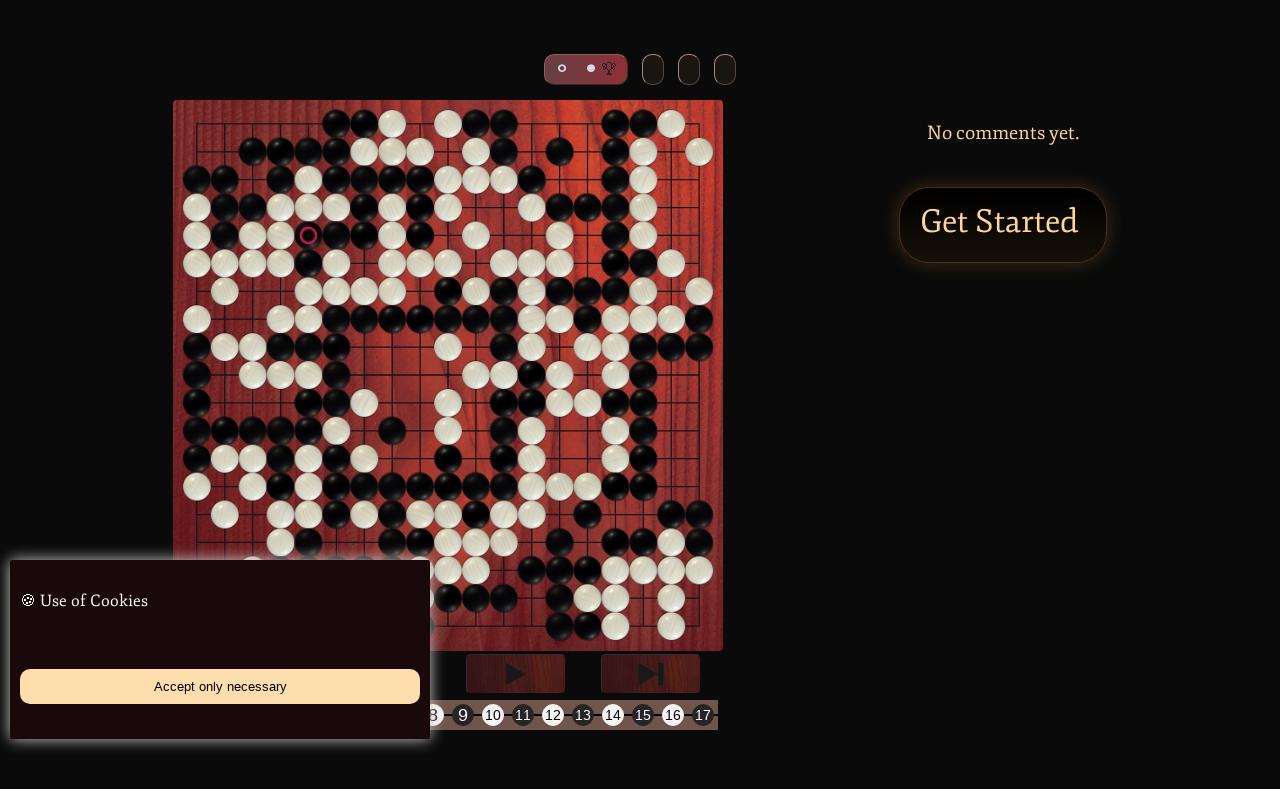

--- FILE ---
content_type: text/html; charset=utf-8
request_url: https://www.mirthturtle.com/go/games/21372
body_size: 7571
content:
<!DOCTYPE html>
<html lang='en'>
<head>
<title>ggCowabunga [10k] vs D-E [8k] – Sep  1, 2022</title>
<link rel="stylesheet" href="/assets/application-b07edf60d065c68777a2d75d43ad2793e0a2253a17d58eb0448cddece5dbadd3.css" media="all" data-turbolinks-track="true" lazyload="true" />
<link rel="stylesheet" href="/assets/go/go-e22a2d3e2ab634c3b06f44fd24aeb0ddadce7c54aaaec3ff37abd8dcf9fdaaad.css" media="all" data-turbolinks-track="true" lazyload="true" />
<link rel="stylesheet" href="/assets/fjord-one-05e3cb2a8621c2e77925fa99b9e7f965bd32c2b81bb57a67ebc685ce23382079.css" media="all" data-turbolinks-track="true" lazyload="true" />
<link rel="stylesheet" href="/assets/atkinson-7377d9c166b5097837f0458c513bd50e097be79739ef31bca1bec53c5b5bb7c1.css" media="all" data-turbolinks-track="true" lazyload="true" />
<link rel="stylesheet" href="/assets/artifika-51fc91d67b4b4dbed5ba49dd9d42e879688a99192223175ec39683c3bf858899.css" media="all" data-turbolinks-track="true" lazyload="true" />
<script src="/assets/application-af264d4387c6d47d08563f734444f536197abbb80b7a5f6133bb13a4a7e22869.js" data-turbolinks-track="true"></script>
<link rel="stylesheet" href="/assets/vendor/besogo/besogo-3940ec0b88ba2a14be08db526b6cadb63232e462dadd0ba597847cb1a60d5899.css" media="all" data-turbolinks-track="true" lazyload="true" />
<script src="/assets/vendor/besogo/besogo-771525e6b9ecdce20c1af558216f32d98179d7db8281cea5cbd993967ed4fad2.js" data-turbolinks-track="true"></script>
<script src="/assets/vendor/besogo/editor-ad11ed5260df27606016e0e47aaafe397665d1b3c92afa616e4c177a828531c6.js" data-turbolinks-track="true"></script>
<script src="/assets/vendor/besogo/gameRoot-8d20d263389d1e3dff16b66ea97de7b6e2eeb7c8f3c1f85319d9b977855c6861.js" data-turbolinks-track="true"></script>
<script src="/assets/vendor/besogo/svgUtil-8065c679bc1732f141834d13d09a87858640e5d95a21c1b26fcba08536082005.js" data-turbolinks-track="true"></script>
<script src="/assets/vendor/besogo/parseSgf-fc7dd4bbf18f42ef0032fce77fdd755344409a53f3a6600f3961c035631d4f60.js" data-turbolinks-track="true"></script>
<script src="/assets/vendor/besogo/loadSgf-f6aba9baf12ba0206d695aab7b880ee264a079277d180c38901d632b2fd9bad9.js" data-turbolinks-track="true"></script>
<script src="/assets/vendor/besogo/saveSgf-eccb39b5bd5437fbb1837c69b77a23e8b652f28010136d10ab7a142ff2ff0b31.js" data-turbolinks-track="true"></script>
<script src="/assets/vendor/besogo/boardDisplay-4c8fca66104dadd01298c522bd220efc6ae7f954b5996fb75b89836283f128d6.js" data-turbolinks-track="true"></script>
<script src="/assets/vendor/besogo/coord-f207d2c8a0cf81a2786c7a5be2959410e5252d76730629ad9476e5224aa071c7.js" data-turbolinks-track="true"></script>
<script src="/assets/vendor/besogo/toolPanel-6721ccc4467b303016b9fa518c5d5af2c0b9e2b65869d740c10586502ecf4388.js" data-turbolinks-track="true"></script>
<script src="/assets/vendor/besogo/filePanel-3b483d1eae8ce2c87ab5db1458dbc9b66e73506f19bbfec06d1ffa7fb3a04278.js" data-turbolinks-track="true"></script>
<script src="/assets/vendor/besogo/controlPanel-4b4fc7647aaa7bf9088829bed67d0db230c43a4b463bae9697de8b592c1e7c11.js" data-turbolinks-track="true"></script>
<script src="/assets/vendor/besogo/namesPanel-22c99adee1a16b90cb9ef88071b9f98edd0ceb1326c20f53d00109c4d5b3b762.js" data-turbolinks-track="true"></script>
<script src="/assets/vendor/besogo/commentPanel-f022f3cd61c36609e72b0a9a0cf26a1068484f87fa19b6883059137426e6662e.js" data-turbolinks-track="true"></script>
<script src="/assets/vendor/besogo/treePanel-23ab753050b5345fdb68ecd933bc703d6f2843b8ceef8561e63ba08c96e90474.js" data-turbolinks-track="true"></script>

<link rel="stylesheet" href="/assets/vendor/besogo/board-cherry-b9ce03010ca80c4c40ccb3ffd69e9943f87f8ebfdadba52440028ab8b43e15b0.css" media="all" data-turbolinks-track="true" lazyload="true" />
<link rel="stylesheet" href="/assets/vendor/besogo/board-wood-cd4f9dc39ee2ef6aafd0ecd021a3e9a98d4db7eb406b219f7dbe7ca8e69dede2.css" media="all" data-turbolinks-track="true" lazyload="true" />
<meta name="csrf-param" content="authenticity_token" />
<meta name="csrf-token" content="rh_nfleYMfOmM7mpIIKDsiJrlK1KpzbnRFofkm1W6Wod0RmYAkaRsYX3IUunDx6y958efjOEwPl87ezfo-5SPQ" />
<meta content='Explore and comment on this game.' name='description'>
<meta content='width=device-width, initial-scale=1.0, minimum-scale=1.0, maximum-scale=1.0, user-scalable=no' name='viewport'>
<meta content='https://mirthturtle.com/shimari-stones-cover.jpg' property='og:image'>
<meta content='ggCowabunga [10k] vs D-E [8k] – Sep  1, 2022' property='og:title'>
<meta content='https://mirthturtle.com/go' property='og:url'>
<meta content='Explore and comment on this game.' property='og:description'>
<meta content='summary_large_image' name='twitter:card'>
<meta content='@mirthturtle' name='twitter:site'>
<meta content='ggCowabunga [10k] vs D-E [8k] – Sep  1, 2022' name='twitter:title'>
<meta content='Explore and comment on this game.' name='twitter:description'>
<meta content='https://mirthturtle.com/shimari-stones-cover.jpg' name='twitter:image'>
<link href='https://mirthturtle.com/go/games/21372' rel='canonical'>
<link rel="icon" type="image/x-icon" href="/assets/flame-070d5754c9e9f05e55d9ac7e098e0b2c61afd942f4a9551fa30aebc5113f328e.ico" />
<script async='async' data-goatcounter='https://mirthturtle.goatcounter.com/count' src='//gc.zgo.at/count.js'></script>

</head>
<body class='background no-touch-tap' data-turbolinks='false'>
<a class='skip-to-main-content-link' href='#go-content'>Jump to content</a>
<div class='superbar'>
<div class='superbar-leftside'>
<div class='superbar-content'>
<div class='superbar-inner-content'>
<a href='https://mirthturtle.com'>
<span class='superbar-url'>MirthTurtle.com</span>
</a>
<span class='superbar-prespacer'></span>
<div class='superbar-tag'>
<a href="/go">Go</a>
<span class='superbar-spacer'></span>
<a href="/media">Media</a>
<span class='superbar-spacer'></span>
<a href="/social">Social</a>
</div>
</div>
</div>
</div>
<div class='superbar-rightfloat'>
<div class='userbar'>
<span class='userbar-primary'>
<a href="/go/login">Log in</a>
<span>·</span>
<a href="/go/register">Sign up</a>
</span>
</div>

</div>
</div>

<div id='shimari-wrapper'>
<script>
  $( document ).ready(function() {
    setTimeout(() => {
      $('.alert-notice').fadeOut('slow');
    }, 5000);
  });
</script>

<div id='go-content'>

<script>
  // capture the current node & editor object
  var theCurrentNode = 1;
  var theEditor = 'x';
  var theMoveSequence = [];
  var theMoveSequenceString = '';
  var commentSequences = {};
  var gameMoveSequence = [];
  
  // called from a bunch of Besogo places
  function pullOutCurrentNode(current) {
    var indexInComments;
    theCurrentNode = current;
  
    // get the move data
    if (theCurrentNode.move) {
      let nodeNum = theCurrentNode.moveNumber;
      let nodeIsBlack = theCurrentNode.move.color == -1;
      let xCoord = theCurrentNode.move.x;
      let yCoord = theCurrentNode.move.y;
  
      // the display
      $('#node-number').text(nodeNum);
      $('#move-color').text(nodeIsBlack ? '⚫' : '⚪');
      // the form
      $('#go_comment_move_num').val(nodeNum);
      $('#go_comment_is_black').val(nodeIsBlack);
  
      getCurrentMoveSequence();
  
      // identify if the move is in a comment sequence
      unhighlightComments()
      indexInComments = Object.values(commentSequences).indexOf(theMoveSequenceString);
      if (indexInComments > -1) {
        // highlight comment if sequence found
        highlightComment( Object.keys(commentSequences)[indexInComments] );
        changeURLForComment(Object.keys(commentSequences)[indexInComments]);
      } else {
        changeURLForComment(null);
      }
    }
  }
  
  // called when besogo all loads
  function getGameMainMoveSequence() {
    var cursor;
  
    if (theEditor) {
      cursor = theEditor.getRoot();
      while(cursor.children && cursor.children.length > 0) {
        cursor = cursor.children[0];
        if (cursor.move && cursor.move.x && cursor.move.y) {
          gameMoveSequence.push(cursor.move.x + ':' + cursor.move.y);
        }
      }
    }
  }
  
  function getCurrentMoveSequence() {
    theMoveSequence = [];
    var cursor;
    if (theCurrentNode && theCurrentNode.move) {
      cursor = theCurrentNode;
      if (cursor.move) {
        theMoveSequence.push(serializeMove(theCurrentNode.move));
      }
      while(cursor.parent) {
        cursor = cursor.parent;
        if (cursor.move) {
          theMoveSequence.push(serializeMove(cursor.move));
        }
      }
    }
    theMoveSequence.reverse();
    theMoveSequenceString = theMoveSequence.join("#");
    $('#go_comment_move_sequence').val(theMoveSequenceString);
  }
  
  function serializeMove(move) {
    if (move.x && move.y) {
      return move.x + ":" + move.y;
    } else {
      return '';
    }
  }
  
  function deserializeMoveSequence(sequence) {
    var deserialized = [];
    var splitSequence = sequence.split("#");
    splitSequence.forEach(function(movePair) {
      deserialized.push(movePair.split(":"));
    });
    return deserialized;
  }
  
  function goToCommentedMove(commentId) {
    var moveSequence = commentSequences[commentId];
    var deserializedMoveSequence;
    var moveX;
    var moveY;
    var diversionCursor;
    var splitCursor;
    var i = 0;
  
    startLoadingSpinner(commentId);
  
    $('.highlight-button').removeClass('highlight-highlight');
  
    setTimeout(function(){
      if (moveSequence && gameMoveSequence.length > 0) {
        deserializedMoveSequence = deserializeMoveSequence(moveSequence);
  
        // get move right before branch diversion
        while(deserializedMoveSequence[i] && gameMoveSequence[i] == deserializedMoveSequence[i].join(":")) {
          diversionCursor = gameMoveSequence[i];
          i += 1;
        }
  
        // move to diversionCursor
        if (diversionCursor) {
          splitCursor = diversionCursor.split(":");
          theEditor.prevNode(-1);
          theEditor.navigate(parseInt(splitCursor[0]), parseInt(splitCursor[1]), true);
        } else {
          theEditor.prevNode(-1);
        }
  
        deserializedMoveSequence.splice(0, i);
  
        deserializedMoveSequence.forEach(function(move, i) {
          moveX = parseInt(move[0]);
          moveY = parseInt(move[1]);
          if (moveX && moveY) {
            if (!theEditor.navigate(moveX, moveY, false)) {
              theEditor.playMove(moveX, moveY, 0, false);
            };
          }
        })
      } else {
        console.log('invalid comment/move sequence.');
      }
  
      stopLoadingSpinner();
      highlightComment(commentId);
      focusEditor();
  
      changeURLForComment(commentId);
  
    }, 10);
  }
  
  function jumpToHighlightMove(targetMoveNumber) {
    var cursor;
  
    if (theEditor) {
      cursor = theEditor.getRoot();
  
      // navigate to the move
      while(cursor.children && cursor.children.length > 0 && cursor.moveNumber < targetMoveNumber) {
        cursor = cursor.children[0];
        if (cursor.move && cursor.move.x && cursor.move.y) {
          theEditor.navigate(cursor.move.x, cursor.move.y, true);
        }
      }
  
      // un'highlight' any other buttons
      $('.highlight-button').removeClass('highlight-highlight');
  
      // 'highlight' the highlight button
      $(`#highlight-button-${targetMoveNumber}`).addClass('highlight-highlight');
    }
  }
  
  function changeURLForComment(commentId) {
    var splitUrl;
  
    if (commentId) {
      // put the comment link in the URL
      if (window.location.href.indexOf("?comment=") !== -1) {
        splitUrl = window.location.href.split("?comment=");
        if (splitUrl[1] != commentId) {
          history.pushState( {}, "Shimari comment", splitUrl[0] + "?comment=" + commentId.toString() );
        }
      } else {
        history.pushState( {}, "Shimari comment", window.location.href + "?comment=" + commentId.toString() );
      }
    } else {
      // clear the comment link from the URL
      if (window.location.href.indexOf("?comment=") !== -1) {
        splitUrl = window.location.href.split("?comment=");
        history.pushState( {}, "Shimari game", splitUrl[0]);
      }
    }
  }
  
  function startLoadingSpinner(commentId) {
    $('#move-link-' + commentId).hide();
    $('#loading-spinner-' + commentId).show();
  }
  function stopLoadingSpinner() {
    $('.comment-loading-spinner').hide();
    $('.move-link-stone').show();
  }
  
  function highlightComment(commentId) {
    $('#comment-slab-' + commentId).addClass('comment-slab-highlight');
    $('.reply-to-comment-' + commentId).addClass('comment-slab-highlight');
  }
  function unhighlightComments() {
    $('.comment-slab').removeClass('comment-slab-highlight');
    $('.reply-slab').removeClass('comment-slab-highlight');
  }
  
  function openReplyBoxOnComment(commentId) {
    // show all links & hide the right link
    $('.reply-link').show();
    $(`#reply-link-for-comment-${commentId}`).hide();
  
    $('.reply-form-container').hide();
  
    // show the box
    $(`#reply-box-for-comment-${commentId}`).fadeIn();
    return false;
  }
</script>
<div class='game-review-info-panel'>
<div class='classy-panel'>
<strong>⚪</strong>
<strong class='white'>ggCowabunga [10k]</strong>
<span class='versus'>vs</span>
<strong class='go-black'>D-E [8k]</strong>
<strong>⚫</strong>
🏆
</div>
<div class='ominous-panel'>
<strong class='reddify'>B+25.5</strong>
</div>
<div class='ominous-panel'>
<strong class='go-white'>
Sep  1, 2022  08:08 PM
</strong>
</div>
<div class='ominous-panel'>
<strong class='go-white'>
<a target="blank" class="linkify go-white" title="View game on OGS" href="https://online-go.com/game/46742012">OGS</a>
</strong>
</div>
</div>
<div class='viewer-structure'>
<!-- / SGF VIEwER -->
<div class='viewer-goban-area'>
<div class='explorer-container'>
<div cherry='true' class='besogo-editor' coord='none' lastindicator='yes' nowheel='true' orient='portrait' panels='control+tree' path='361' realstones='true' shadows='basic'>
(;FF[4]CA[UTF-8]GM[1]DT[2022-09-01]PGN[BeginnerGo Aug 22 Tournament]PB[D-E]PW[ggCowabunga]BR[8k]WR[10k]TM[1800]OT[5x30 byo-yomi]RE[B+25.5]SZ[19]KM[6.5]RU[Japanese];B[pd](;W[dp](;B[pp](;W[dd](;B[fc](;W[cf](;B[dc](;W[cc](;B[cb](;W[ec](;B[db](;W[ed](;B[eb](;W[fd](;B[gc](;W[cm](;B[mq](;W[qc](;B[pc](;W[qd](;B[pe](;W[qe](;B[qf](;W[rf](;B[gd](;W[qg](;B[pf](;W[ph](;B[ge](;W[ke](;B[mc](;W[mf](;B[qk](;W[kc](;B[ng](;W[nf](;B[og](;W[qq](;B[qp](;W[pq](;B[oq](;W[or](;B[nr](;W[op](;B[nq](;W[ps](;B[oo](;W[rp](;B[ro](;W[rq](;B[qn](;W[if](;B[dq](;W[cq](;B[eq](;W[cr](;B[ep](;W[do](;B[hp](;W[gr](;B[gq](;W[es](;B[hr](;W[fr](;B[hn](;W[iq](;B[hq](;W[ir](;B[hs](;W[kp](;B[jn](;W[go](;B[ho](;W[eo](;B[fq](;W[lo](;B[lm](;W[mn](;B[np](;W[mm](;B[ll](;W[ml](;B[lk](;W[nj](;B[mk](;W[nk](;B[dl](;W[mg](;B[pb](;W[qb](;B[lb](;W[kb](;B[ka](;W[ja](;B[la](;W[ib](;B[cl](;W[lc](;B[nb](;W[md](;B[nd](;W[ne](;B[od](;W[nh](;B[cd](;W[ce](;B[bd](;W[ci](;B[fm](;W[kj](;B[ih](;W[jl](;B[jm](;W[jk](;B[dm](;W[cn](;B[bl](;W[bm](;B[fe](;W[de](;B[kh](;W[gk](;B[gh](;W[hg](;B[hh](;W[gg](;B[fh](;W[fg](;B[ei](;W[eg](;B[li](;W[lj](;B[mj](;W[mi](;B[lh](;W[mh](;B[ek](;W[gm](;B[gn](;W[ji](;B[jh](;W[ej](;B[fj](;W[dj](;B[fk](;W[fl](;B[hl](;W[em](;B[fn](;W[en](;B[el](;W[eh](;B[ri](;W[rh](;B[qi](;W[qh](;B[ai](;W[bi](;B[aj](;W[ah](;B[ak](;W[bg](;B[kr](;W[kq](;B[lr](;W[pm](;B[qm](;W[pl](;B[ql](;W[pi](;B[pk](;W[ok](;B[id](;W[jd](;B[er](;W[ds](;B[fs](;W[gb](;B[fb](;W[hb](;B[be](;W[bf](;B[qa](;W[ra](;B[pa](;W[sb](;B[jr](;W[jq](;B[ns](;W[rs](;B[os](;W[pr](;B[di](;W[dh](;B[fi](;W[cj](;B[ln](;W[mo](;B[ko](;W[lp](;B[fo](;W[kg](;B[lg](;W[lf](;B[jg](;W[jf](;B[am](;W[an](;B[al](;W[bo](;B[dn](;W[ae](;B[bc](;W[ad](;B[ac](;W[af](;B[si](;W[pj](;B[qj](;W[on](;B[pn](;W[nn](;B[oh](;W[oi](;B[sh](;W[sg](;B[ic](;W[jc](;B[sp](;W[sq](;B[so](;W[rr](;B[ga](;W[ha](;B[fa](;W[he](;B[ef](;W[df](;B[ie](;W[hd](;B[hc](;W[hf](;B[ip](;W[jo](;B[kn](;W[jp](;B[is](;W[io](;B[in](;W[dr](;B[pg](;W[ff](;B[ee])))))))))))))))))))))))))))))))))))))))))))))))))))))))))))))))))))))))))))))))))))))))))))))))))))))))))))))))))))))))))))))))))))))))))))))))))))))))))))))))))))))))))))))))))))))))))))))))))))))))))))))))))))))))))))))))))))))))))))))))))))))))))))))
</div>
</div>

</div>
<!-- / REVIEW CONTROLS & BROWSING INFO -->
<div class='viewer-control-area'>
<div class='tag-list-container'>
</div>
<h3 class='goldify'>No comments yet.</h3>
<div class='community-callout-container'>
<div class='sign-up-box'>
<h1 class='sign-up-header'>
<a class="goldify sign-up-link" href="/go/register">Get Started</a>
</h1>
<span>
<a href="/go/login">or Log in</a>
</span>
</div>

</div>
</div>
</div>
<hr class='thin-hr'>
<div class='low-game-controls'>
<a class="linkify" href="/go/community">← Community</a>
<a class="linkify" href="/go/learners/Cowabunga">← Cowabunga&#39;s profile</a>
</div>
<script>
  function focusEditor() {
    if( document.getElementsByClassName('besogo-editor')[0] ) {
      document.getElementsByClassName('besogo-editor')[0].focus({preventScroll: true});
    }
  }
  
  function scrollToGame() {
    $([document.documentElement, document.body]).animate({
      scrollTop: $(".game-review-info-panel").offset().top - 10
    }, 50);
  }
  
  function updateCheckbox(e) {
    if (e.checked) {
      $(`label[for=${e.id}]`).addClass('checked-label');
    } else {
      $(`label[for=${e.id}]`).removeClass('checked-label');
    }
    focusEditor();
  }
  
  function updateAllCheckboxes() {
    $('.sneaky-checkbox').each(function(_i, e) {
      updateCheckbox(e);
    });
  }
  
  function showFurtherThoughtsPanel() {
    $('#further-thoughts-link').hide();
    $('.further-thoughts-panel').fadeIn();
  }
  
  function updateCharacterCount() {
    $('.summary-character-count').text(75 - $('#go_game_summary').val().length);
  }
</script>
<script>
  function openTab(evt, tabId) {
    var i, tabcontent, tablinks;
  
    tabcontent = document.getElementsByClassName("tabcontent");
    for (i = 0; i < tabcontent.length; i++) {
      tabcontent[i].style.display = "none";
    }
  
    tablinks = document.getElementsByClassName("tablink");
    for (i = 0; i < tablinks.length; i++) {
      tablinks[i].className = tablinks[i].className.replace(" active", "");
    }
  
    // Show the current tab, and add an "active" class to the button that opened the tab
    document.getElementById(tabId + '-tab').style.display = "block";
    evt.currentTarget.className += " active";
  
    focusEditor();
  }
  
  $(document).ready(function() {
    // re-order tabs based on win status
    let wonGame = false;
    if (wonGame) {
      if ($('#success-tab')) {
        $('#success-tab').addClass('default-tab');
      }
    } else {
      // bump misstep tab to first position & select it
      if ($('#misstep-tab')) {
        $('#misstep-tab').insertBefore('#success-tab');
        $('#misstep-tab').addClass('default-tab');
      }
    }
  
    // select default tab
    let defaultTab = document.getElementsByClassName("default-tab")[0];
    if (defaultTab) {
      defaultTab.click();
    }
  
    var urlParams = new URLSearchParams(window.location.search);
    var commentNum = urlParams.get('comment');
    if (commentNum) {
      goToCommentedMove(parseInt(commentNum));
    }
  
    focusEditor();
    scrollToGame();
  });
</script>

</div>
<div class='center' id='go-footer-bar'>
<div class='footer-logo-wrapper'>
<a href='https://mirthturtle.com'>
<img class="footer-logo" alt="Mirth Turtle logo" src="/assets/mirthturtle-footer-logo-62eefec5187fe20edabf8fb5884fbe1bf848ae4e88955ef3ade0db0338c1db79.png" />
</a>
</div>

<div class='go-footer-words'>
<h3>
<a class="" href="https://mirthturtle.com">Mirth Turtle Media © 2011-2026</a>
</h3>
<p>
<span><a class="go-white linkify" href="/go/about">About &amp; Credits</a></span>
<span class='slate'>-</span>
<span class='diminutive'><a class="go-white linkify" href="/policies/terms_of_use">Terms of Use</a></span>
<span class='diminutive slate'>-</span>
<span class='diminutive'><a class="go-white linkify" href="/policies/privacy">Privacy Policy</a></span>
</p>
</div>
</div>

</div>
<div class='version-number'>
<h5></h5>
</div>

<div id='cookie-banner'>
<div class='cookie-banner-contents'>
<h4>🍪 Use of Cookies</h4>
<p>
This website uses cookies to store minimal session data required for normal operation. Before continuing to use the website, please read & accept our
<a href="/policies/privacy">Privacy Policy</a>.
</p>
<button id='acceptCookie'>Accept only necessary</button>
<div class='center'>
<a id='rejectCookie'>Reject and leave</a>
</div>
</div>
</div>
<script>
  var cookieName = "cookie-consent";
  var cookieValue = "true";
  var cookieExpireDays = 3000;
  
  // when users click accept button
  let acceptCookie= document.getElementById("acceptCookie");
  acceptCookie.onclick= function(){
    createConsentCookie(cookieName, cookieValue, cookieExpireDays);
  }
  rejectCookie.onclick= function(){
    clearAllCookies();
    $('#cookie-banner').fadeOut();
    window.location.href = "https://en.wikipedia.org/wiki/Sea_turtle";
  }
  
  function clearAllCookies() {
    var cookies = document.cookie.split("; ");
    for (var c = 0; c < cookies.length; c++) {
      var d = window.location.hostname.split(".");
      while (d.length > 0) {
        var cookieBase = encodeURIComponent(cookies[c].split(";")[0].split("=")[0]) + '=; expires=Thu, 01-Jan-1970 00:00:01 GMT; domain=' + d.join('.') + ' ;path=';
        var p = location.pathname.split('/');
        document.cookie = cookieBase + '/';
        while (p.length > 0) {
          document.cookie = cookieBase + p.join('/');
          p.pop();
        };
        d.shift();
      }
    }
  }
  
  // function to set cookie in web browser
  let createConsentCookie = function(cookieName, cookieValue, cookieExpireDays) {
    let currentDate = new Date();
    currentDate.setTime(currentDate.getTime() + (cookieExpireDays*24*60*60*1000));
    let expires = "expires=" + currentDate.toGMTString();
    document.cookie = cookieName + "=" + cookieValue + ";" + expires + ";path=/";
    if(document.cookie) {
      $('#cookie-banner').fadeOut();
    } else {
      console.log("Unable to set cookie. Please allow all cookies site from cookie setting of your browser");
    }
   }
  
  // get cookie from the web browser
  let getCookie = function(cookieName) {
    let name = cookieName + "=";
    let decodedCookie = decodeURIComponent(document.cookie);
    let ca = decodedCookie.split(';');
    for(let i = 0; i < ca.length; i++) {
      let c = ca[i];
      while (c.charAt(0) == ' ') {
        c = c.substring(1);
      }
      if (c.indexOf(name) == 0) {
        return c.substring(name.length, c.length);
      }
    }
    return "";
  }
  
  // check consent cookie is set or not
  let checkConsentCookie = function() {
    let check = getCookie(cookieName);
    if(check == "") {
      clearAllCookies();
      document.getElementById("cookie-banner").style.display = "block";
    } else {
      document.getElementById("cookie-banner").style.display = "none";
    }
  }
  
  checkConsentCookie();
</script>

<script>
  var SCROLL_RIGHT = false;
</script>
<script>
  var PRODUCTION = true;
  
  // GAMETAG TOOLTIPS
  function createTagTip(ev) {
    let title = this.getAttribute('tipword');
    this.setAttribute("tooltip", title);
  
    // make the tooltip
    var tooltipWrap = document.createElement("div");
    tooltipWrap.className = 'tooltip';
    tooltipWrap.appendChild(document.createTextNode(title));
  
    // add to page
    var firstChild = document.body.firstChild;
    firstChild.parentNode.insertBefore(tooltipWrap, firstChild);
    // position
    var padding = 50;
    var iconProps = this.getBoundingClientRect();
    var tooltipProps = tooltipWrap.getBoundingClientRect();
    var topPos = iconProps.top - (tooltipProps.top + padding);
    tooltipWrap.setAttribute('style','top:'+topPos+'px;'+'left:'+iconProps.left+'px;')
  }
  
  function cancelTagTip(ev){
    this.removeAttribute("tooltip");
    document.querySelector(".tooltip").remove();
  }
  
  function goToPregame() {
    window.location.href = `/go/pregame`;
  }
  
  $(document).ready(function() {
    // BESOGO
    besogo.autoInit();
  
    // scroll to the end of the game tree
    if (SCROLL_RIGHT && $('.besogo-tree')[0]) {
      $('.besogo-tree')[0].scrollLeft = 20000;
    }
  
    // TAG TOOLTIPS
    var tagIcons = document.getElementsByClassName('tag-icon');
    for(var i=0; i < tagIcons.length; i++){
      var a = tagIcons[i];
      if(a.getAttribute('tipword')){
        a.addEventListener('mouseover',createTagTip);
        a.addEventListener('mouseout', cancelTagTip);
        // mobile
        a.addEventListener('touchstart',createTagTip);
        a.addEventListener('touchend',cancelTagTip);
      }
    }
  
    if (typeof focusEditor == "function") {
      focusEditor();
    }
  });
</script>
</body>
</html>


--- FILE ---
content_type: text/css
request_url: https://www.mirthturtle.com/assets/application-b07edf60d065c68777a2d75d43ad2793e0a2253a17d58eb0448cddece5dbadd3.css
body_size: 2877
content:
.skip-to-main-content-link{position:absolute;left:-9999px;z-index:999;padding:10px 60px;background-color:black;color:white;opacity:0;border-radius:20px}.skip-to-main-content-link:focus{left:50%;top:10px;transform:translateX(-50%);opacity:1}.opacitize{opacity:0.4}.linkify{text-decoration:underline !important}.left{float:left}.right{float:right;text-align:right}.inline{display:inline-block}.small-width{width:33%}.half-width{width:50%}.modest-width{width:65%}.sizeable-width{width:80%}.full-width{width:100%}.bit-larger{font-size:1.25em !important}.way-larger{font-size:2em !important}.center{text-align:center}.no-bullets{list-style:none}.noselect{-webkit-touch-callout:none;-webkit-user-select:none;-khtml-user-select:none;-moz-user-select:none;-ms-user-select:none;user-select:none}.no-resize{resize:none;border-radius:4px}.justify{text-align:justify !important}.zero-margin{margin:0 auto}.embolden{font-weight:bold}.diminutive{font-size:65%}.smol{font-size:80%}.smol-cell{line-height:80%}.strikethrough{text-decoration:line-through}.hidden{display:none !important}.no-underline{text-decoration:none}.blackened{color:black !important}.neutral-grey{color:#cacaca}.greener{color:#428E84}.niceblue{color:#5258AB;text-decoration:underline !important;font-weight:bold}.nicepink{color:#E2CFFA}.gold{color:#ebd37e}.red{color:#e55656}.white{color:white}.slate{color:#444444}.swell,.skoosh{-webkit-transition:all 0.5s ease;-moz-transition:all 0.5s ease;-o-transition:all 0.5s ease;-ms-transition:all 0.5s ease;transition:all 0.5s ease}.swell:hover{transform:scale(1.02);-webkit-transform:scale(1.02)}.skoosh:active{transform:scale(0.9) !important;-webkit-transform:scale(0.9) !important}.twitch-live-link-container{cursor:pointer;display:inline-block;padding:0 10px 5px;background-color:black;float:right;border-radius:0 0 0 10px}.twitch-live-link-container span{cursor:pointer;color:red;font-size:1em}.superbar{width:100%;border:0px black solid;min-height:32px;z-index:300;display:flex;justify-content:space-between}.superbar-logo-image{position:absolute !important;left:10px;top:4px;width:30px;height:30px;cursor:pointer}.superbar-content{display:inline-block;padding:5px 0 5px 50px}.superbar-content span{font-family:Artifika, Helvetica, Arial, sans-serif !important}.superbar-inner-content{display:flex;flex-wrap:wrap;align-items:center}.superbar-url{font-size:14px;cursor:pointer}.superbar-tag{display:flex;flex-wrap:nowrap;font-size:14px !important}.superbar-tag a{font-family:Artifika, Helvetica, Arial, sans-serif !important;color:#cbcef6;text-decoration:none;font-size:14px !important}.superbar-leftside{display:inline-block}.superbar-spacer{display:inline-block}.superbar-prespacer{display:inline-block}.superbar-rightfloat{display:inline-block;max-width:300px;min-width:150px}.userbar{padding-top:6px;padding-right:10px;float:right}.userbar span,.userbar center,.userbar a{font-family:Artifika, Helvetica, Arial, sans-serif !important;font-size:0.8em;text-decoration:none !important}.userbar-primary span,.userbar-primary a{font-family:'Computer Modern Serif';font-size:1.2em !important;color:white}@media screen and (min-width: 320px){.superbar-prespacer{width:40px}.superbar-spacer{width:25px}}@media screen and (min-width: 450px){.superbar-prespacer{width:40px}.superbar-spacer{width:25px}}@media screen and (min-width: 680px){.superbar-prespacer{width:55px}.superbar-spacer{width:25px}}@media screen and (min-width: 1034px){.superbar-prespacer{width:55px}.superbar-spacer{width:25px}}.book-container{display:flex;flex-wrap:wrap;align-items:center;justify-content:center;perspective:600px}@keyframes initAnimation{0%{transform:rotateY(0deg)}100%{transform:rotateY(-23deg)}}.a-book{width:125px;height:200px;position:relative;transform-style:preserve-3d;transform:rotateY(-23deg);transition:1s ease;animation:1s ease 0s 1 initAnimation;cursor:pointer}.a-book:hover{transform:rotateY(0deg)}.a-book>:first-child{position:absolute;top:0;left:0;background-color:red;width:125px;height:200px;transform:translateZ(15px);background-color:#01060f;border-radius:0 2px 2px 0;box-shadow:5px 5px 20px #666}.a-book::before{position:absolute;content:' ';background-color:blue;left:0;top:1px;width:28px;height:198px;transform:translateX(109px) rotateY(90deg);background:linear-gradient(90deg, #fff 0%, #f9f9f9 5%, #fff 10%, #f9f9f9 15%, #fff 20%, #f9f9f9 25%, #fff 30%, #f9f9f9 35%, #fff 40%, #f9f9f9 45%, #fff 50%, #f9f9f9 55%, #fff 60%, #f9f9f9 65%, #fff 70%, #f9f9f9 75%, #fff 80%, #f9f9f9 85%, #fff 90%, #f9f9f9 95%, #fff 100%)}.a-book::after{position:absolute;top:0;left:0;content:' ';width:125px;height:200px;transform:translateZ(-15px);background-color:#01060f;border-radius:0 2px 2px 0}.b-book{width:125px;height:200px;position:relative;transform-style:preserve-3d;transform:rotateY(-30deg);transition:1s ease;animation:1s ease 0s 1 initAnimation;cursor:pointer}.b-book:hover{transform:rotateY(0deg)}.b-book>:first-child{position:absolute;top:0;left:0;background-color:red;width:125px;height:200px;transform:translateZ(5px);background-color:#01060f;border-radius:0 2px 2px 0;box-shadow:5px 5px 20px #666}.b-book::before{position:absolute;content:' ';background-color:blue;left:0;top:1px;width:8px;height:198px;transform:translateX(119px) rotateY(90deg);background:linear-gradient(90deg, #fff 0%, #f9f9f9 5%, #fff 10%, #f9f9f9 15%, #fff 20%, #f9f9f9 25%, #fff 30%, #f9f9f9 35%, #fff 40%, #f9f9f9 45%, #fff 50%, #f9f9f9 55%, #fff 60%, #f9f9f9 65%, #fff 70%, #f9f9f9 75%, #fff 80%, #f9f9f9 85%, #fff 90%, #f9f9f9 95%, #fff 100%)}.b-book::after{position:absolute;top:0;left:0;content:' ';width:125px;height:200px;transform:translateZ(-5px);background-color:#01060f;border-radius:0 2px 2px 0}.c-book{width:125px;height:200px;position:relative;transform-style:preserve-3d;transform:rotateY(-30deg);transition:1s ease;animation:1s ease 0s 1 initAnimation;cursor:pointer}.c-book:hover{transform:rotateY(0deg)}.c-book>:first-child{position:absolute;top:0;left:0;background-color:red;width:125px;height:200px;transform:translateZ(7.5px);background-color:#01060f;border-radius:0 2px 2px 0;box-shadow:5px 5px 20px #666}.c-book::before{position:absolute;content:' ';background-color:blue;left:0;top:1px;width:13px;height:198px;transform:translateX(116.5px) rotateY(90deg);background:linear-gradient(90deg, #fff 0%, #f9f9f9 5%, #fff 10%, #f9f9f9 15%, #fff 20%, #f9f9f9 25%, #fff 30%, #f9f9f9 35%, #fff 40%, #f9f9f9 45%, #fff 50%, #f9f9f9 55%, #fff 60%, #f9f9f9 65%, #fff 70%, #f9f9f9 75%, #fff 80%, #f9f9f9 85%, #fff 90%, #f9f9f9 95%, #fff 100%)}.c-book::after{position:absolute;top:0;left:0;content:' ';width:125px;height:200px;transform:translateZ(-7.5px);background-color:#01060f;border-radius:0 2px 2px 0}.d-book{width:200px;height:320px;position:relative;transform-style:preserve-3d;transform:rotateY(-30deg);transition:1s ease;animation:1s ease 0s 1 initAnimation;cursor:pointer}.d-book:hover{transform:rotateY(0deg)}.d-book>:first-child{position:absolute;top:0;left:0;background-color:red;width:200px;height:320px;transform:translateZ(7.5px);background-color:#01060f;border-radius:0 2px 2px 0;box-shadow:5px 5px 20px #666}.d-book::before{position:absolute;content:' ';background-color:blue;left:0;top:1px;width:13px;height:198px;transform:translateX(116.5px) rotateY(90deg);background:linear-gradient(90deg, #fff 0%, #f9f9f9 5%, #fff 10%, #f9f9f9 15%, #fff 20%, #f9f9f9 25%, #fff 30%, #f9f9f9 35%, #fff 40%, #f9f9f9 45%, #fff 50%, #f9f9f9 55%, #fff 60%, #f9f9f9 65%, #fff 70%, #f9f9f9 75%, #fff 80%, #f9f9f9 85%, #fff 90%, #f9f9f9 95%, #fff 100%)}.d-book::after{position:absolute;top:0;left:0;content:' ';width:200px;height:320px;transform:translateZ(-7.5px);background-color:#01060f;border-radius:0 2px 2px 0}body{font:16px/180% Arial, Helvetica, sans-serif;color:#444;overflow-wrap:break-word;word-wrap:break-word;margin:0 !important;overscroll-behavior-y:none}h1,h2,h3,h4,h5,h6{font-family:Artifika, Helvetica, Arial, sans-serif !important}p{margin:1em 0;line-height:120%}a{text-decoration:none;color:#5B5E81}a:hover{transition:color 0.3s;color:#99ABC4}table{width:100%}th{text-align:left;background-color:#ffffff}.artifika{font-family:Artifika, Helvetica, Arial, sans-serif !important}.pointer{cursor:pointer}#header{padding-top:10px;padding-left:10px;padding-right:10px;width:80%;margin:0 auto}#header h1{font-weight:bold;letter-spacing:-1px;font-family:Artifika, Helvetica, Arial, sans-serif !important}.left-header{display:inline;padding-top:10px}#logo-wrapper{display:inline-block;z-index:500;transform-style:preserve-3d}.header-image{width:125px;height:125px;z-index:-999}.header-words{display:inline-block}.subtitle{font-family:Artifika, Helvetica, Arial, sans-serif !important;margin-top:0}.face{margin-top:-30px;margin-right:10px}#user-wrapper{height:60px;min-width:160px;display:inline-block;float:right;position:static;padding:0 5px 0 5px}.cart-link-highlight{color:#FF8A00 !important}.library-link-highlight{color:#88A8B0 !important}.devise-header-wrapper{display:flex;flex-wrap:wrap;justify-content:center;align-items:center;margin:30px auto}.devise-header-image{max-width:175px;display:inline}.devise-header-product-container{display:inline-block;margin-left:30px}.devise-header-product-bin{display:flex;flex-wrap:wrap;justify-content:center;align-items:flex-start;max-width:400px}.devise-header-product-icon{height:64px;margin:5px}.panel{box-shadow:0 0 10px #777777;z-index:0;background:#ffffff;margin-top:9px;padding:1px 40px 40px 40px;border-radius:40px}.smart-panel{margin:0 auto 25px;padding:5px}.glass{opacity:0.75;background:#ffffff;z-index:0;border-radius:2px;border:0px solid;box-shadow:0px 0px 12px -2px rgba(0,0,0,0.5)}.pagination,.pagination-controls,.pagination-info{display:inline}.pagination span{color:#4c4c4c;margin:0 2px}.pagination .current{color:#ffd693}.pagination-controls{float:left}.pagination-info{float:right}.page a{text-decoration:underline !important}.footer-logo-wrapper{text-align:center}.footer-logo{max-width:50px;cursor:pointer;text-align:center}.menu{margin:0;padding:0}.version-number{float:right;text-align:right;margin-right:5px}.throttled-label{display:inline-block;max-width:500px;line-height:1.3em}.field{text-align:center;margin-bottom:20px}.field input,.field select{font-size:1.1em;width:225px;min-height:25px;padding:5px;border-radius:4px}.field input[type='checkbox']{width:10px}.field .half{width:125px;margin:0 5px 0 5px}.actions{margin-top:-10px}.actions .bigger{font-size:16px;margin-right:0}.alert{margin:auto;margin-bottom:22px;margin-top:20px;max-width:500px;padding:8px;text-align:center;border-radius:20px;cursor:default}.alert-notice{border:1px solid black;background-color:white;color:black}.alert-danger{border:1px solid #A83E3E;background-color:#DEA4A4;color:#A83E3E}.unsubscribe-button{font-size:24px}.signup-preview-container{display:flex;flex-direction:row;flex-wrap:wrap;justify-content:center;align-items:center;margin:0 auto 20px auto}.signup-borders{border:1px grey solid;border-radius:3px;padding:5px;width:80%;background-color:papayawhip !important}.signup-freebook-text{max-width:300px;margin:10px}.signup-freebook-image{width:100px;height:150px;border-radius:5px;margin:10px}.snapback-dealzone-container{display:flex;justify-content:space-around;align-items:center;margin:20px auto;max-width:350px}#cookie-banner{background:white;position:fixed;left:10px;bottom:20px;box-shadow:0px 0px 15px #cccccc;padding:5px 10px;border-radius:2px}#cookie-banner p{text-align:left;font-size:15px;color:#4e4e4e}#cookie-banner h4{color:#4e4e4e}#cookie-banner button{width:100%;padding:10px 5px;border-radius:10px;border:#ffdead;color:white;cursor:pointer}#acceptCookie{background:#097fb7}#rejectCookie{cursor:pointer;font-size:0.8em;text-decoration:underline !important}.delete-link{color:#dd5454 !important}@media screen and (min-width: 320px){#header h1{font-size:1.5em;margin:0 0 10px 0;line-height:30px}#mynameis{width:145px}#user-wrapper{position:absolute}#logo-wrapper{max-height:95px;max-width:160px}.face{width:75px;height:75px}.header-image{width:75px;height:75px}.header-words{max-width:150px}#cookie-banner{width:300px}}@media screen and (min-width: 450px){#mynameis{width:270px}.face{width:100px;height:100px}.header-image{width:100px;height:100px}.header-words{max-width:750px}#cookie-banner{width:300px}}@media screen and (min-width: 680px){#header h1{font-size:2em;margin:0 0 10px 0;line-height:55px}#mynameis{width:300px}#user-wrapper{position:static}.smart-panel{width:550px}#logo-wrapper{height:95px;width:160px}.header-image{width:125px;height:125px}.face{width:150px;height:150px}#cookie-banner{width:400px}}@media screen and (min-width: 1034px){#header h1{font-size:3em;margin:0 0 10px 0;line-height:55px}#mynameis{width:425px}#user-wrapper{position:static}.smart-panel{width:640px}#logo-wrapper{height:95px;width:160px}#cookie-banner{width:400px}}


--- FILE ---
content_type: text/css
request_url: https://www.mirthturtle.com/assets/go/go-e22a2d3e2ab634c3b06f44fd24aeb0ddadce7c54aaaec3ff37abd8dcf9fdaaad.css
body_size: 10228
content:
.twitch-live-link-container{cursor:pointer;display:inline-block;padding:0 10px 5px;background-color:black;float:right;border-radius:0 0 0 10px}.twitch-live-link-container span{cursor:pointer;color:red;font-size:1em}.superbar{width:100%;border:0px black solid;min-height:32px;z-index:300;display:flex;justify-content:space-between}.superbar-logo-image{position:absolute !important;left:10px;top:4px;width:30px;height:30px;cursor:pointer}.superbar-content{display:inline-block;padding:5px 0 5px 50px}.superbar-content span{font-family:Artifika, Helvetica, Arial, sans-serif !important}.superbar-inner-content{display:flex;flex-wrap:wrap;align-items:center}.superbar-url{font-size:14px;cursor:pointer}.superbar-tag{display:flex;flex-wrap:nowrap;font-size:14px !important}.superbar-tag a{font-family:Artifika, Helvetica, Arial, sans-serif !important;color:#cbcef6;text-decoration:none;font-size:14px !important}.superbar-leftside{display:inline-block}.superbar-spacer{display:inline-block}.superbar-prespacer{display:inline-block}.superbar-rightfloat{display:inline-block;max-width:300px;min-width:150px}.userbar{padding-top:6px;padding-right:10px;float:right}.userbar span,.userbar center,.userbar a{font-family:Artifika, Helvetica, Arial, sans-serif !important;font-size:0.8em;text-decoration:none !important}.userbar-primary span,.userbar-primary a{font-family:'Computer Modern Serif';font-size:1.2em !important;color:white}@media screen and (min-width: 320px){.superbar-prespacer{width:40px}.superbar-spacer{width:25px}}@media screen and (min-width: 450px){.superbar-prespacer{width:40px}.superbar-spacer{width:25px}}@media screen and (min-width: 680px){.superbar-prespacer{width:55px}.superbar-spacer{width:25px}}@media screen and (min-width: 1034px){.superbar-prespacer{width:55px}.superbar-spacer{width:25px}}body{color:#252525;background:#0a0a0a !important}.inline{display:inline}.no-touch-tap{touch-action:manipulation}h1,h2,h3,h4,h5,h6,tr,th,p,li,ul,a,label,span,strong,pre{font-family:'Atkinson', "Times New Roman", Times, serif !important;font-weight:normal;font-style:normal;color:#d7dadc}h1,h2,h3,h4,h5,h6{font-family:'Fjordone' !important}h1 a,h2 a,h3 a,h4 a,h5 a,h6 a{font-family:'Fjordone' !important}textarea,input[type=text],input[type=email],input[type=password]{background-color:#0a0a0a;color:white;padding:7px;margin:5px;font-family:'Fjordone' !important}textarea::placeholder,input[type=text]::placeholder,input[type=email]::placeholder,input[type=password]::placeholder{color:#7f7f7f;font-family:'Fjordone' !important}textarea:focus,input[type=text]:focus{outline:none !important;border:1 solid #0a0a0a;box-shadow:0 0 5px #ffd693}input:-webkit-autofill,input:-webkit-autofill:hover,input:-webkit-autofill:focus,input:-webkit-autofill:active{-webkit-box-shadow:0 0 0 30px #0a0a0a inset !important}input:-webkit-autofill{-webkit-text-fill-color:#ffd693 !important}a{color:#8e6458;text-decoration:none !important}h1,h2,h3,h4,h5,h6,p,span,strong,div{cursor:default}pre{white-space:pre-wrap;white-space:-moz-pre-wrap;white-space:-pre-wrap;white-space:-o-pre-wrap;word-wrap:break-word}strong{font-weight:bold}h1{font-size:2em}hr{border:1px #2b1917 solid;border-radius:8px;max-width:300px}.thin-hr{border-top:1px #2c2120 solid;border-bottom:0 black solid}ul{text-align:center;list-style:inside}input[type=submit],input[type=button],.interaction-button{border:1px solid #4d2a26;color:#ffd693;background-color:#2f1214;padding:5px 10px;margin:3px;border-radius:8px;font-size:14px;font-weight:bold;cursor:pointer;transition:0.3s}input[type=submit]:hover,input[type=button]:hover,.interaction-button:hover{box-shadow:inset 0px 0px 20px 0px rgba(0,0,0,0.4)}input[type=submit]:active,input[type=submit]:focus,input[type=button]:active,input[type=button]:focus,.interaction-button:active,.interaction-button:focus{outline:none !important;border:1px solid #8e6458}input[type=number]:disabled{background-color:lightgrey}.more-oomph{padding:7px 16px !important}select{cursor:pointer}input[type=checkbox]{cursor:pointer}th{background-color:#0a0a0a;color:#d7dadc;font-weight:bold}td{text-align:left}.bigger{font-size:2em}.slightly-bigger{font-size:1.5em}.swell,.skoosh,.big-swell{-webkit-transition:all 0.5s ease;-moz-transition:all 0.5s ease;-o-transition:all 0.5s ease;-ms-transition:all 0.5s ease;transition:all 0.5s ease}.swell:hover{transform:scale(1.02);-webkit-transform:scale(1.02)}.big-swell:hover{transform:scale(1.31);-webkit-transform:scale(1.31)}.alert{margin-bottom:22px;max-width:500px}.alert-notice{border:1px solid #ffd693;background-color:#212014;color:#ffd693}.alert-danger{border:1px solid #A83E3E;background-color:black;color:#A83E3E}.go-header-logo{width:280px;margin:5px 0 0}.shimari-gold-logo{width:200px}.shimari-extension-logo{width:150px;float:right;margin-left:15px}.interface-extension-callout{margin-top:30px !important;text-align:center}.shimari-extension-callout-image{width:250px;margin:0 auto}.extension-callout-text{margin:0 auto;max-width:250px}.extension-callout-text strong{font-weight:600 !important}.discipline-header-image{width:150px}.flame-header-image{width:28px}.hero-image{background-position:center;background-repeat:no-repeat;background-size:cover;text-align:center}.cherry-hero{background-image:url(/assets/go/about-goban-458c02f4dcc703b7003227e7b6e15e89e3c1f6cccccf5d4271cd5cd5be516b3b.webp);border-bottom:2px outset black}.greyify-icon{filter:grayscale(100%)}.goldify-icon{filter:hue-rotate(345deg)}.linkify{text-decoration:underline !important}.no-resize{resize:none}.go-black{color:black !important;font-weight:900}.go-white{color:#d7dadc !important}.cherry-brown{color:#8e6458}.turtle-green{color:#83d46a !important}.mirth-table{border-collapse:collapse;border:1px solid #2b2b2b;background-color:black}.mirth-table tr,.mirth-table td,.mirth-table th{background-color:black;border:1px solid #4d2a26;padding:5px 10px}.landing-flex{display:flex;flex-wrap:wrap;justify-content:space-around;align-items:center}.features-container{margin-top:10px}.default-cursor{cursor:default}.feature-list{text-align:left;list-style:none;margin-left:-45px}.feature-list li{font-family:'Fjordone' !important;font-size:1.1em;margin-bottom:4px}.teaser-icon{margin:8px;font-size:1.4em}.beginner-callout-container{border-radius:50px;background-color:black;background:linear-gradient(180deg, #262626, #000);border:1px #464646 solid;max-width:350px;padding:10px 20px;margin:40px auto;-webkit-filter:drop-shadow(0 0 9px rgba(255,255,255,0.231373));filter:drop-shadow(0 0 9px rgba(255,255,255,0.231373));cursor:pointer}.beginner-callout-container *{cursor:pointer}.dark-grid-panel,.grain-panel,.grain-panel2,.grain-panel3,.red-grid-panel,.red-grain-panel,.red-grain-panel2,.salmon-panel,.chocolate-panel,.red-panel,.classy-panel,.victory-panel,.ominous-panel,.visibility-panel{display:inline-block;border-radius:10px;padding:0 10px;margin:0 5px}.dark-grid-panel{background-image:url(/assets/go/dark-grid-58cb01533cde42b9ea6a32470f58c075c6568ff90c6da8efe223aeeb089c00a3.png)}.grain-panel{background-image:url(/assets/go/grain-a26673503e2a356641f63d9e065e1903755522e9e4e25c6b779cd214d5dd9209.jpg)}.grain-panel2{background-image:url(/assets/go/grain2-3f368cc8e3d9c81718bc37cf0049167c1d59a867ae5e5ddccc864bac5cc0e4e1.jpg)}.grain-panel3{background-image:url(/assets/go/grain3-02b08bdad11eb4175b1fdad82a6adff1a4756e6b71b973e4d55aade5a0f5aae5.jpg)}.red-grid-panel{background-image:url(/assets/go/red-grid-391e6b4aa89920b15d1fc9051a0a810e0b1e1e1104f26012c32e1aff4b5beae7.jpg)}.red-grain-panel{background-image:url(/assets/go/red-grain-6d18223383099ac95771be29d2617bf81e766d96f64a535384fd1cf08d6113c9.jpg)}.red-grain-panel2{background-image:url(/assets/go/red-grain2-142365d584f4e3bd2981f307a94323c26e4abc5aaa91ea409a72d618ed0db06d.jpg)}.salmon-panel{background-image:url(/assets/go/salmon-e47c5f39b3997bf21152c5e2e115b97f56b01ddef3e0b7b8fe171252b60b00a1.jpg)}.chocolate-panel{background-image:url(/assets/go/chocolate2-0329539f3dacd64b74f75d61c8d6cb1020c6e289e5b4d05b8480b97988a244eb.png)}.red-panel{background-color:#8c2740}.classy-panel{background:#442427;background:linear-gradient(270deg, #912e37 0%, #654043 100%);border:1px outset #985b5b}.visibility-panel{background:linear-gradient(339deg, #ba9287 0%, #231314 100%);border:1px outset #aa8686}.ominous-panel{background:#191511;border:1px outset #aa8686}.victory-panel{background:linear-gradient(345deg, #f7ca80 0%, #342211 100%);border:1px outset #aa8686}.widget-header{color:#ffd693;margin-top:0;margin-bottom:0}.delete-link{color:#8c2740 !important}.goldify{color:#ffd693 !important}.goldify-plus{color:#ffe8c1 !important}.greyify{color:#adaeaf}.blueify{color:#7eaee8 !important}.reddify{color:#b06d6d !important}.easy-button-container{display:flex;justify-content:space-around;align-items:center;max-width:350px;margin:20px auto}.pregame-button,.no-candle-button,.resync-button{border:1px solid #8e6458 !important;color:#ffd693;background-color:#2f1214;padding:12px 16px;border-radius:8px;font-size:14px;font-weight:bold;transition:0.3s;height:43px;cursor:pointer}.resync-button:disabled{background-color:#141111;color:white}.no-candle-button{background-color:#181818 !important;color:#c7c7c7 !important;border:1px solid #616161 !important}#breathing-button{display:none}.pregame-value-container{display:flex;justify-content:space-evenly;flex-wrap:wrap;max-width:500px;margin:20px auto}.pregame-value{margin:10px;font-weight:bold}.powerlink{font-size:1.2em}.pregame-ritual{display:none}#tired-container{display:none}.fire-flex{display:flex;justify-content:space-around;align-items:flex-start;flex-wrap:wrap;max-width:700px;margin:0 auto}.fire-container,.ritual-container,.logged-out-ritual-container{display:inline-block}.ritual-container{width:350px}.logged-out-ritual-container{max-width:475px;margin:0 10px}.ritual-emphasis{font-weight:bold}.ritual-header{margin-bottom:35px;color:#ffd693 !important}.ritual-header-silver{margin-bottom:35px;color:#d7dadc !important}.pregame-p{margin-bottom:25px}.fire-container{margin:0 40px;padding:0;height:300px;width:100px;text-align:center}.burning-container{position:relative;height:100px;width:100px;z-index:-10}.burning-object{position:absolute;top:0;left:0;height:100px;width:100px;border-top-left-radius:10px;border-top-right-radius:10px;border-bottom-right-radius:5px;border-bottom-left-radius:5px;margin-top:-119px;background:#0b0504;background:linear-gradient(0deg, #0b0504 0%, #54220c 46%, #50280b 79%, #55350d 88%, #955a14 93%, #ffcf00 100%)}.curve{position:absolute;top:-112px;left:0;background-image:url(/assets/go/curve-99e8976412e7cb5b8dd2b172a33b23e1234bda1a4bb631dd402e47b4f19d38cb.png);background-size:contain;background-repeat:no-repeat;z-index:50;height:100px;width:100px}.oval{position:absolute;top:-119px;left:10px;width:80px;height:5px;background:#000000;border-radius:50%;z-index:10}.fire-svg{margin-top:-200px;pointer-events:none}.flame{mix-blend-mode:screen}.time-to-review{display:none}.pregame-callout-flex{display:flex;justify-content:space-around;align-items:start;flex-wrap:wrap;background-color:black;padding:18px 10px 14px;border-radius:30px;-webkit-filter:drop-shadow(0 0 6px rgba(255,255,153,0.419608));filter:drop-shadow(0 0 6px rgba(255,255,153,0.419608));border:1px solid #ada589;max-width:340px;margin:5px auto;cursor:pointer}.pregame-widget-mirthturtle{display:inline;height:20px;margin-left:5px;padding-top:4px}.pregame-widget-membership{margin-left:5px;padding-top:4px;display:inline;height:25px}.pregame-widget-coin{height:35px}.tooltip{position:absolute;background:#2f1214;border-radius:4px;padding:1px 12px;font-family:arial;font-size:12px;text-shadow:0px 1px 1px #000;border:1px solid #4d2a26;color:white}.tooltip:before{content:" ";width:0;height:0;border-left:10px solid transparent;border-right:10px solid transparent;border-top:10px solid #2f1214;position:absolute;bottom:-8px;left:5px}.daytip{position:absolute;background:black;border-radius:4px;padding:1px 12px;font-family:arial;font-size:16px;text-shadow:0px 1px 1px #000;border:1px solid #8e6458;color:#d7dadc}.daytip-date{font-weight:bold}.daytip-wins{color:#ffd693}.superbar,.twitch-live-link-container{background-color:#231314}.superbar-content .superbar-url{color:white}.superbar-content .superbar-tag a,.superbar-content .superbar-rightfloat{color:#f5cd90}.takedowns-title{margin-top:140px}#go-content{max-width:1110px;text-align:center;margin:0 auto}#user-wrapper{background-color:#d7dadc;color:#000000}#user-wrapper a{color:#000000}.go-image{border-radius:100px}.shimari-cta{margin:0 10px;color:gold}#go-footer-bar{max-width:400px;margin:40px auto 20px}.go-footer-flex{display:flex;justify-content:space-around}.go-footer-words *{margin-top:0;margin-bottom:0}.go-supernav{display:flex;align-items:center;justify-content:space-around;max-width:550px;margin:20px auto -5px;flex-direction:row-reverse;flex-wrap:wrap}.go-supernav-hr{margin-bottom:30px}.go-nav-container{display:flex;flex-wrap:wrap;align-items:center;justify-content:space-evenly;max-width:300px;min-width:250px;margin:10px;height:60px}.go-nav-container *{margin:0 10px}.nav-selected{font-weight:bold;color:#ffd693}.nav-unselected{font-weight:bold;color:#8e6458}.about-content{margin:10px auto;max-width:400px}.downloader-panel{display:inline-block}.inner-ad-panel{display:flex;justify-content:space-around}.snapback-icon-link{max-width:120px;box-shadow:0 0 10px #777777;cursor:pointer;margin:20px 0 0}.button_to{display:inline}.settings-container{display:flex;flex-wrap:wrap;justify-content:center}.integration-section,.extension-section,.streamer-section,.prefs-section,.general-section{text-align:left;display:inline-block;max-width:350px;margin:0 25px 25px 25px}.integration-form{display:inline-block;border-radius:10px;border:1px #4d2a26 solid;padding:10px;background-color:black}.training-num-field{width:26px}.edit-twitch-info-container{display:flex;align-items:center;margin-bottom:10px}.learner-graph-container{display:inline-block;text-align:left;padding:10px;width:280px}#learner-graph .selected{font-size:2em;cursor:default}.learner-button{cursor:pointer;-webkit-transition:all 0.5s ease;-moz-transition:all 0.5s ease;-o-transition:all 0.5s ease;-ms-transition:all 0.5s ease;transition:all 0.5s ease}.control-column{display:inline-block;vertical-align:top;width:40px}.week-column{display:inline-block;vertical-align:bottom}.week-column:last-child{vertical-align:top}.day-box{border:1px solid #4d2a26;border-radius:2px;color:#d7dadc}.win-magnitude-0,.training-magnitude-0{background-color:black}.win-magnitude-1{background-color:#200c0e}.win-magnitude-2{background-color:#2f1214}.win-magnitude-3{background-color:#4d2a26}.win-magnitude-4{background-color:#864f3f}.win-magnitude-5{background-color:#ffd693}.training-magnitude-1{background-color:#08182c}.training-magnitude-2{background-color:#133c6d}.training-magnitude-3{background-color:#1f60ae}.training-magnitude-4{background-color:#3d85dc}.training-magnitude-5{background-color:#7eaee8}.games-table-controls{display:flex;flex-wrap:wrap;align-items:center;justify-content:space-around;margin:0 auto;max-width:600px}.upload-button-wrapper{position:relative;overflow:hidden;display:inline-block;max-width:150px;margin:0 10px}.upload-button-wrapper form input[type=file]{font-size:100px;position:absolute;left:0;top:0;opacity:0;width:150px;height:42px}.choose-file-button{border:1px solid #8e6458;color:#ffd693;background-color:#2f1214;padding:12px 16px;border-radius:8px;font-size:14px;font-weight:bold;transition:0.3s}.upload-button-wrapper:hover .choose-file-button{box-shadow:inset 0px 0px 20px 0px black !important}input[type=file],input[type=file]::-webkit-file-upload-button{cursor:pointer}.games-stats-container{display:flex;flex-wrap:wrap;align-items:center;justify-content:space-around;max-width:500px;margin:20px auto;border-radius:10px}.game-stat-item{display:inline;margin:0 20px}details{cursor:pointer;margin-bottom:20px}summary{font-family:'Fjordone' !important}.filter-button-container{display:flex;flex-wrap:wrap;align-items:center;justify-content:center;max-width:500px;margin:0 auto}.filter-button-icon{font-size:1.5em;margin:0 10px;cursor:pointer !important}.tag-indicator-container{display:inline-block;margin:15px auto 30px;border:1px outset #0b0706;background-color:#2f1214;background:#442427;background:linear-gradient(270deg, #220a08, #200c0e);border-radius:10px;padding:3px 6px;max-width:275px}.filter-indicator{margin:0 20px}.all-games-link{text-decoration:underline !important}.clear-filter-icon{font-size:0.8em;margin:0 10px}.game-slab-container .game-slab{margin:30px auto 0;border:1px outset #0b0706;background-color:#2f1214;background:#442427;background:linear-gradient(270deg, #774c47, #200c0e);border-radius:30px;padding:6px 0;cursor:pointer !important}.game-slab-container .game-slab *{cursor:pointer !important}.game-slab-container .game-slab-underline{display:flex;flex-wrap:wrap;justify-content:space-around;margin:-5px auto 0;max-width:500px;min-height:25px;z-index:600}.game-slab-container .game-slab-overline{margin:10px auto -45px;position:relative;pointer-events:none;min-height:30px;max-width:500px}.game-slab-container .slab-star{cursor:default}.game-slab-container .game-slab-main-info{display:flex;flex-wrap:nowrap;justify-content:space-evenly}.game-slab-container .game-slab-players{display:inline-block;max-width:330px}.game-slab-container .game-slab-result{display:inline-block}.game-slab-container .game-slab-date{display:block;color:#adaeaf;font-weight:bold}.game-slab-container .game-setup-info{color:#adaeaf;font-weight:bold}.game-slab-container .tombstone-info{display:flex;justify-content:space-around}.game-slab-container .versus{color:lightgrey}.game-slab-container .grain-panel3 .game-slab-date,.game-slab-container .grain-panel3 .game-setup-info,.game-slab-container .salmon-panel .game-slab-date,.game-slab-container .salmon-panel .game-setup-info{color:#2b2b2b}.game-slab-container .grain-panel3 .versus,.game-slab-container .salmon-panel .versus{color:#2b2b2b}.game-slab-container .game-slab-icons,.game-slab-container .game-slab-notes{display:inline;max-width:300px;cursor:default}.game-slab-container .game-slab-icons{font-size:24px}.game-slab-container .game-slab-lose-color{color:#c1875d;color:#cf7635}.game-slab-container .game-slab-public-container,.game-slab-container .game-slab-notes-container{position:absolute;pointer-events:none}.game-slab-container .game-slab-public-container{left:465px;top:10px}.game-slab-container .game-slab-notes-container{left:20px;top:10px}.game-slab-container .game-slab-public-icon{font-size:1.4em;cursor:default}.game-preview-container{color:#ffd693;border-radius:5px;margin:16px auto 32px;font-size:14px;font-weight:bold;max-width:450px}.tighter-game-previews{margin:16px auto 22px}.game-preview-main-area{display:flex;justify-content:center;align-items:center}.game-preview-main-area *{cursor:pointer;-webkit-user-select:none;-moz-user-select:none;-ms-user-select:none;user-select:none;border-radius:12px 2px 2px 12px}.game-preview-board-container{display:flex;max-width:150px;border-radius:10px;z-index:99}.hot-glow,.hot-glow:hover,.hot-glow:active{animation:redglowpulse 3s ease infinite !important;-moz-animation:redglowpulse 3s ease infinite !important;-webkit-animation:redglowpulse 3s ease infinite !important}.cool-glow{animation:yellowglowpulse 2.5s ease infinite !important;-moz-animation:yellowglowpulse 2.5s ease infinite !important;-webkit-animation:yellowglowpulse 2.5s ease infinite !important}.neutral-glow{animation:whiteglowpulse 4.5s ease infinite !important;-moz-animation:whiteglowpulse 4.5s ease infinite !important;-webkit-animation:whiteglowpulse 4.5s ease infinite !important}.image-glow{-webkit-filter:drop-shadow(0 0 18px rgba(239,162,47,0.419608));filter:drop-shadow(0 0 18px rgba(239,162,47,0.419608))}.image-glow-softer{-webkit-filter:drop-shadow(0 0 12px rgba(239,162,47,0.419608));filter:drop-shadow(0 0 12px rgba(239,162,47,0.419608))}.glow-pulse{animation:redglowpulse 3s ease infinite;-moz-animation:redglowpulse 3s ease infinite;-webkit-animation:redglowpulse 3s ease infinite}@keyframes redglowpulse{0%,100%{-webkit-box-shadow:0px 0px 38px -10px #f3631f;-moz-box-shadow:0px 0px 38px -10px #f3631f;box-shadow:0px 0px 38px -10px #f3631f}50%{-webkit-box-shadow:0px 0px 32px -10px #f43a3a;-moz-box-shadow:0px 0px 32px -10px #f43a3a;box-shadow:0px 0px 32px -10px #f43a3a}}.game-preview-lose-color{color:#c1875d;color:#cf7635}@keyframes yellowglowpulse{0%,100%{-webkit-box-shadow:0px 0px 28px -10px #fff285;-moz-box-shadow:0px 0px 28px -10px #fff285;box-shadow:0px 0px 28px -10px #fff285}50%{-webkit-box-shadow:0px 0px 32px -10px #ffd693;-moz-box-shadow:0px 0px 32px -10px #ffd693;box-shadow:0px 0px 32px -10px #ffd693}}@keyframes whiteglowpulse{0%,100%{-webkit-box-shadow:0px 0px 27px -10px #d5d5d5;-moz-box-shadow:0px 0px 27px -10px #d5d5d5;box-shadow:0px 0px 27px -10px #d5d5d5}50%{-webkit-box-shadow:0px 0px 27px -10px rgba(86,86,86,0.5);-moz-box-shadow:0px 0px 27px -10px rgba(86,86,86,0.5);box-shadow:0px 0px 27px -10px rgba(86,86,86,0.5)}}.game-preview-overline{margin:10px auto -45px;position:absolute;pointer-events:none;min-height:30px;max-width:500px;z-index:999}.game-preview-info-container{display:inline-block;background-color:#1d1616;background:#191414;background:linear-gradient(270deg, #000, #231b0d);width:300px;border-radius:0 30px 30px 0;padding:5px}.game-preview-dark{background:linear-gradient(270deg, #000, #17120b)}.won-game-border{border:1px solid #6d4f3d;border-left:1px solid #1d1616}.lost-game-border{border:1px solid #443f3e;border-left:1px solid #1d1616}.game-preview-black{color:#616161}.game-preview-notes p{line-height:1em;color:#8e6458;font-size:0.8em}.tiny-goban-container{max-width:141px;max-height:150px}.extra-tiny-goban-container{max-width:92px;max-height:100px}.preview-placeholder-image,.preview-unreviewed-image{display:inline-block}.small-preview-placeholder-image{display:inline-block;width:92px;height:100px}.game-preview-underline{height:30px}.game-preview-result{display:flex;justify-content:space-around}.game-preview-underline .game-slab-icons{font-size:24px}.game-preview-date{display:flex;justify-content:space-around}.game-preview-public-container{position:absolute;pointer-events:none}.game-preview-public-icon{font-size:1.6em;cursor:default}.go-grey{color:#ababab}.summary-character-count{font-size:0.8em}.game-review-info-panel{max-width:900px;margin:10px auto}.game-review-info-panel div{margin:5px}.sync-container{max-width:400px;margin-bottom:10px;margin-top:10px}.sync-table{max-width:400px}.sync-table td{color:black}.sync-table td a{color:#8e6458}.sync-table td strong{color:black}.winner-name{font-weight:bold;color:#ffd693}.explorer-container{margin:0 auto}.evaluation-table{-webkit-user-select:none;-moz-user-select:none;-ms-user-select:none;user-select:none;margin-bottom:20px}.evaluation-table td{vertical-align:top}.tag-list-container{text-align:left;margin:0 auto;max-width:260px}.tag-icon{display:inline;cursor:default}.game-action-buttons{margin:0 auto;display:flex;flex-wrap:wrap;justify-content:space-around}.sneaky-checkbox{position:absolute;left:-100vw}.grey-label{filter:grayscale(100%)}.checked-label{color:#ffd693;font-weight:bold;filter:grayscale(0%) !important;text-decoration:none !important}.low-game-controls{max-width:300px;margin:0 auto;display:flex;flex-wrap:wrap;justify-content:space-around}.inset-group{position:relative;min-height:3.5em;display:inline-block}input.inset-control{height:3em;position:absolute;top:0;left:0}label.inset-control-label{position:absolute;font-size:.8em;padding:0 5px;top:-4px;left:10px;background:#0a0a0a !important;line-height:1em}.rating-flex{display:flex;flex-wrap:wrap;justify-content:center}.rating-flex span{padding:0 10px 5px}.rating{overflow:hidden;display:inline-block}.rating-input{float:right;width:32px;height:32px;padding:0;margin:0 0 0 -32px;opacity:0;cursor:pointer}.rating-star{cursor:pointer;position:relative;float:right;display:block;width:32px;height:32px;background:url(/assets/go/star-eba170ec82017b5c55a7ab994f1916ef3b6bce7a3d6de0105c5ca91acf1e5848.png) 0 -32px}.rating:hover .rating-star:hover,.rating:hover .rating-star:hover~.rating-star,.rating-input:checked~.rating-star{background-position:0 0}.tab-bar{overflow:hidden;background-color:#0a0a0a;border-bottom:1px solid #4d2a26;display:flex;flex-wrap:wrap;justify-content:left}.tab-bar button{background-color:#4d2a26;float:left;border:1px solid #4d2a26;border-bottom:0 solid black;outline:none;cursor:pointer;padding:10px 14px;transition:0.3s;color:#d7dadc;border-radius:10px 10px 0 0;margin:0 5px;font-weight:bold;box-shadow:inset 0px 0px 20px 0px black}.tab-bar button:hover{background-color:#4d2a26}.tab-bar button.active{background-color:#0a0a0a;color:#b1b1b1;font-weight:bold;box-shadow:none}.tabcontent{display:none;padding:6px 12px;border-top:none;animation:fadeEffect 1s}.tabflex{display:flex;flex-direction:column;flex-wrap:wrap;max-height:395px}.check-item{width:220px;text-align:left}@keyframes fadeEffect{from{opacity:0}to{opacity:1}}.comment-form{text-align:left;margin:0 auto}.comment-slab{position:relative;border:1px solid #4d2a26;border-radius:8px;background-color:black;margin:10px auto;padding:5px}.comment-slab-highlight{border:1px solid #8e6458;box-shadow:inset 1px 1px 10px 2px;-webkit-box-shadow:0px 0px 29px -8px #ff8d57;-moz-box-shadow:0px 0px 29px -8px #ff8d57;box-shadow:0px 0px 29px -8px #ff8d57}.comment-slab-infoline{display:flex;justify-content:space-evenly}.comment-slab-body{border-top:1px solid #2f1214;text-align:left}.comment-slab-body p{margin:10px;text-align:left;display:inline}.comment-move-link{font-weight:bold;cursor:pointer}.comment-loading-spinner{display:none;margin:1px 5px 0 0}.move-link-stone{cursor:pointer}#comment-summary-widget{text-align:left;margin-left:30px;margin-top:-20px;margin-bottom:20px}.reply-slab{position:relative;border:1px solid #4d2a26;border-radius:8px;background-color:black;margin:10px auto 10px 30px;padding:5px}.reply-slab:before{content:'';position:absolute;left:200px;top:-11px;bottom:72px;width:20px;background-color:#000;border-left:#4d2a26 1px solid;border-right:#4d2a26 1px solid}.reply-slab-infoline{display:flex;justify-content:space-evenly}.reply-slab-body{border-top:1px solid #2f1214;text-align:left}.reply-slab-body p{margin:10px;text-align:left;display:inline}.reply-form-container{display:none}.activities-container{margin:0 auto;max-width:400px}.activity-container{padding:5px;max-width:400px}.training-container{display:flex;flex-wrap:wrap;justify-content:space-around;flex-direction:row-reverse;cursor:default;max-width:800px;margin:0 auto}.training-table{max-width:550px;margin-bottom:20px}.training-table td{min-width:80px}.training-table .small-cell{min-width:40px}.training-form{text-align:left;margin:0 20px;max-height:200px;border-radius:10px;border:1px #4d2a26 solid;padding:10px;max-width:275px;background-color:black}.no-trainings-yet{max-width:400px;margin-bottom:10px}.no-trainings-yet .trainings-header{margin-top:0}.training-tube{width:400px;display:inline;margin:0 0 20px}.training-slab{border:1px #4d2a26 solid;border-radius:25px;padding:15px 5px;max-width:400px;margin:15px 0;background-color:black;overflow:hidden}.training-slab span{color:#d7dadc}.training-slab-infoline{display:flex;justify-content:space-around}.training-slab-underline{display:flex;flex-wrap:wrap;justify-content:space-around;margin:0 auto 0;max-width:500px;z-index:600}#notes-show-link{float:left}.hidden-training-notes{display:none;margin-bottom:-15px}.trainings-save-container{height:20px;text-align:right;width:100%;margin:5px 0}.feedback-form{text-align:left;margin:20px auto !important;max-height:250px;border-radius:10px;border:1px #4d2a26 solid;padding:10px;max-width:300px;background-color:black}.feedback-save-container{height:20px;text-align:right;width:100%;margin:0 auto 10px}.notification-slab-container{margin:20px auto;max-width:600px}.notification-slab{display:flex;justify-content:space-evenly;border:1px solid #4d2a26;background-color:black;border-radius:30px;padding:10px;max-width:600px;color:#d7dadc;cursor:pointer}.notification-slab *{cursor:pointer}.seen{border:1px solid #2f1214;color:#adaeaf}.joseki-teaser-panel{display:inline-block;margin:10px;max-width:300px;max-height:170px;border-radius:5px}.categories-container,.joseki-listing-container{display:flex;flex-wrap:wrap;justify-content:space-around}.joseki-preview-container{border:1px solid #4d2a26;border-radius:20px;max-width:150px;margin:10px;padding:5px}.joseki-preview-container span{color:#d7dadc}.category-preview-container{text-align:center;max-width:250px;margin:10px;padding:10px}.category-preview-container span{color:#d7dadc}.category-page-header{vertical-align:middle}.joseki-status-area{border:1px solid #2f1214;border-radius:15px}.category-preview-image{border-radius:10px;max-width:250px}.small-category-preview-image{border-radius:5px;max-width:50px;display:inline}.not-logged-in-content{margin:40px auto 20px;text-align:center;max-width:1000px}.sign-up-header{display:inline}.main-interface-doubleview{display:flex;flex-wrap:wrap;justify-content:space-around;align-items:flex-start}.recent-games-widget{max-width:500px}.new-user-container{display:inline-block;max-width:350px}.left-panel{max-width:400px}.left-panel div{margin:10px auto}.book-incentive-panel{margin-top:60px;margin-bottom:60px}.incentive-label{margin-top:20px;color:#d7dadc}.glance-panel,.profile-glance-panel{display:flex;flex-wrap:wrap;justify-content:space-evenly;padding:10px;margin:0 0 10px;text-align:center;max-width:900px}.glance-panel{margin:0 auto 10px}.glance-panel>div{margin-left:30px;margin-right:30px}.profile-glance-panel{text-align:left;justify-content:center;max-width:300px;align-content:flex-start}.profile-page-structure{display:flex;flex-wrap:wrap;justify-content:space-evenly}.profile-integration-container{display:flex;flex-wrap:wrap;justify-content:left;margin:0 auto;max-width:170px;border-top:1px #2f1214 solid}.profile-integration-container p{font-size:1.2em}.profile-bio-block{width:275px}.profile-shared-status-container{margin:-20px 20px 0 0;display:flex;flex:nowrap;justify-content:space-around;align-items:center}.win-lose-profile-container{display:inline-block;text-align:left;max-width:250px;margin-top:20px}#more-games-container{display:none}.show-more-button{color:#d7dadc;background-color:#2f1214;border:1px #8e6458 solid;border-radius:5px;margin:20px;padding:10px 20px;cursor:pointer;transition:0.3s}.show-more-button:hover{box-shadow:inset 0px 0px 20px 0px black !important}.show-more-button:active{outline:none !important}.unreviewed-controls{display:flex;justify-content:space-evenly}.twitch-link-container{margin-top:10px}.twitch-link-container span{font-size:1.2em;cursor:pointer;color:#6441a4}.twitch-icon-profile{width:15px;height:15px;margin-left:5px;cursor:pointer}.twitch-icon-larger{margin-top:5px;width:20px}.book-container{display:flex;align-items:center;justify-content:center;perspective:600px}@keyframes initAnimation{0%{transform:rotateY(0deg)}100%{transform:rotateY(-23deg)}}.book{width:140px;height:210px;position:relative;transform-style:preserve-3d;transform:rotateY(-23deg);transition:1s ease;animation:1s ease 0s 1 initAnimation;cursor:pointer}.book img{position:absolute;top:0;left:0;background-color:red;width:140px;height:210px;transform:translateZ(7.5px);background-color:#242424;border-radius:0 2px 2px 0;box-shadow:5px 5px 20px #666}.book:hover{transform:rotateY(0deg)}.book::before{position:absolute;content:' ';background-color:blue;left:0;top:0px;width:13px;height:210px;transform:translateX(132.5px) rotateY(90deg);background:linear-gradient(90deg, #fff 0%, #f9f9f9 5%, #fff 10%, #f9f9f9 15%, #fff 20%, #f9f9f9 25%, #fff 30%, #f9f9f9 35%, #fff 40%, #f9f9f9 45%, #fff 50%, #f9f9f9 55%, #fff 60%, #f9f9f9 65%, #fff 70%, #f9f9f9 75%, #fff 80%, #f9f9f9 85%, #fff 90%, #f9f9f9 95%, #fff 100%)}.book-cta{max-width:150px;margin-right:20px !important}.signup-borders{border:1px #4d2a26 solid;border-radius:10px;padding:5px;width:60%;background-color:black !important}.signup-freebook-image{box-shadow:0 0 10px #777777}.news-widget{max-width:350px;text-align:left;margin:20px;border-radius:10px;border:1px #4d2a26 solid;background-color:black;padding:10px}.news-item .news-item-header{color:#8e6458;margin:0;display:inline}.news-item .date{color:#8e6458;float:right;font-family:'Computer Modern Serif'}.more-news-container{display:none}.more-news-button,.streamer-search-button{color:#d7dadc;background-color:#2f1214;border:1px #8e6458 solid;border-radius:5px;margin:20px;padding:5px 10px;cursor:pointer;transition:0.3s}.more-news-button:hover,.streamer-search-button:hover,.pregame-button:hover,.resync-button:hover{box-shadow:inset 0px 0px 20px 0px black !important;outline:none !important}.interactive-goban-wrapper{margin:20px;text-align:center}.viewer-structure{display:flex;flex-wrap:wrap;justify-content:space-around}.viewer-goban-area{max-width:650px}.unified-control-area{display:flex;justify-content:space-evenly}.unified-control-area div{display:inline;max-width:200px}.further-thoughts-panel{display:none;text-align:center}.no-sgf-container{width:400px;text-align:center}.blur-image{max-width:350px}.wood-panel{background:#2f1214;background:linear-gradient(0deg, #2f1214 0%, #4d2a26 100%);border-radius:10px;border:1px #4d2a26 solid}.site-stats-panel{margin:10px auto;max-width:450px}.stats-flex{display:flex;flex-wrap:wrap;justify-content:space-around;align-items:center;align-content:center}.stats-item .stats-number{color:#ffd693}.stats-item .stats-label{color:#d7dadc}.profile-page-container{max-width:900px;margin:0 auto}.profile-page-top-area{display:flex;flex-wrap:wrap;justify-content:space-between;border-bottom:1px solid #2f1214}.profile-header{text-align:left;margin:10px 0 10px 30px;display:inline}.community-wrapper{display:flex;flex-wrap:wrap;justify-content:space-around}.featured-learners-container{max-width:400px;margin:0 0 40px}.recent-games-container{max-width:500px}.site-stats-table{margin-top:10px;margin-bottom:40px}.learner-slab{display:flex;flex-wrap:wrap;justify-content:space-between;border:1px #8e6458 solid;border-radius:25px;padding:5px 30px;max-width:400px;min-width:200px;margin:15px 0;background-color:black;background:linear-gradient(270deg, #19140a, #000);cursor:pointer}.learner-slab span{color:#d7dadc;cursor:pointer}.learner-slab-infoline{display:flex;justify-content:space-around}.learner-slab-underline{display:flex;flex-wrap:wrap;justify-content:space-around;margin:0 auto 0;max-width:500px;z-index:600}.recent-comments-container{margin-top:40px}.community-callout-container{border-radius:30px;background-color:black;background:linear-gradient(180deg, #000, #171209);border:1px #4d2a26 solid;max-width:350px;padding:20px;margin:40px auto;-webkit-filter:drop-shadow(0 0 9px rgba(239,162,47,0.231373));filter:drop-shadow(0 0 9px rgba(239,162,47,0.231373))}.commitgraph-teaser{margin-bottom:40px}.commit-teaser-image{width:200px}.stream-purple{color:#6441a5 !important}.back-link-margins{margin-left:30px;color:#adaeaf !important}.streamer-floater{display:inline;margin:0 10px;white-space:nowrap}.streamer-slab{display:flex;flex-wrap:nowrap;justify-content:space-around;border:1px #6441a5 solid;border-radius:25px;padding:5px 30px;max-width:400px;min-width:200px;margin:15px 0;background-color:black;cursor:pointer}.streamer-slab span{color:#d7dadc;cursor:pointer}.streamer-leaders-table{max-width:220px;margin:0 auto}.streamer-slab-infoline{display:flex;justify-content:space-around}.streamer-stats{max-width:320px}.left-streamer-side,.right-streamer-side{display:inline-block}.streamer-chart-area{margin-bottom:20px}.newest-streamers-area{margin-bottom:30px}.streamer-spacer{width:25px}.little-spacer{margin-left:5px;margin-right:5px}path.domain{stroke:#4d2a26}.tick line{stroke:#4d2a26}.svg-container{display:inline-block;position:relative;width:100%;padding-bottom:100%;vertical-align:top;overflow:hidden}.svg-content-responsive{display:inline-block;position:absolute;top:10px;left:0}svg .rect{fill:gold;stroke:steelblue;stroke-width:5px}.streamer-teaser-panel{border:1px #6441a5 solid;border-radius:40px;padding:5px 20px;max-width:250px;min-width:200px;margin:20px auto;background-color:black;background:linear-gradient(270deg, #000, #130a25)}.streamer-teaser-panel span{color:#d7dadc;cursor:pointer}.teaser-and-disclaimer-bar{display:flex;justify-content:space-around;align-items:center;flex-wrap:wrap}.disclaimer-area,.blocklist-area{max-width:300px;margin:0 10px}.disclaimer-area p,.blocklist-area p{font-size:0.8em}.watch-widget{display:flex;flex-wrap:nowrap;justify-content:space-around;max-width:270px;margin:0 auto}.interaction-button{width:115px}.interaction-button-depressed{background-color:#ffd693;color:#2f1214}.interaction-button-depressed-alt{background-color:#6441a5;color:#d7dadc;border-color:#30113c}.follow-highlight{color:#ffd693}.watched-highlight{color:#6441a5}.find-streamer-container{margin-bottom:20px}.go-to-twitch-container{margin-bottom:20px;display:flex;justify-content:center;align-items:center;cursor:pointer}.go-to-twitch-callout{margin-left:10px;color:#6441a5;text-decoration:underline;cursor:pointer}.catcheck-top-info{display:flex;justify-content:space-evenly;margin:20px}.catcheck-mid-info{display:flex;justify-content:space-evenly;margin:20px}.catcheck-slab{border:1px #432b6e solid;border-radius:25px;padding:10px 30px;margin:30px 0;background-color:black;-webkit-transition:all 0.5s ease;-moz-transition:all 0.5s ease;-o-transition:all 0.5s ease;-ms-transition:all 0.5s ease;transition:all 0.5s ease}.catcheck-slab:hover{border:1px #4e3380 solid;box-shadow:0 0 10px #6441a5}.greenfilter{filter:hue-rotate(140deg)}#total-streamers-chart{display:none}.top-streamers-container{margin-bottom:20px}.streamer-table-container{text-align:center;margin:30px auto}.premium-widget-container{display:flex;justify-content:space-around;align-items:center;max-width:300px;margin:20px auto !important;cursor:pointer}.premium-widget-coin{max-width:50px;max-height:50px}.premium-flex{display:flex;flex-wrap:wrap;justify-content:space-around;align-items:center;flex-wrap:wrap;max-width:600px;margin:0 auto}.premium-coin-image{max-width:200px;max-height:200px;margin-top:20px}.premium-features-container{max-width:400px}.gold-para{text-align:center;max-width:400px;margin:20px auto;color:#d7dadc}.beginner-declaration,.beginner-start-actions{display:inline-block;border-radius:10px;border:1px #4d2a26 solid;padding:10px;background-color:black;margin-top:20px !important;min-width:250px}.ready-to-graduate{display:inline-block;padding:10px;min-width:250px}.tasks-completed-widget{padding:10px;margin-top:20px !important;min-width:250px}.beginner-button-container{display:flex;justify-content:space-around}.beginner-button{font-size:18px !important}.light-button{background-color:#5b2327 !important}.hidden-beginner{display:none}.beginner-container{margin:0 auto}.beginner-tube{display:inline;max-width:400px;min-width:300px}.beginner-controls{display:inline}.beginner-slab{display:flex;justify-content:space-around;align-items:center;border:1px #502824 solid;border-radius:25px;padding:15px;margin:20px 0;background-color:black;background:linear-gradient(320deg, #422022, #000);overflow:hidden;cursor:pointer !important;transition:0.5s}.beginner-slab span{color:#d7dadc}.beginner-slab *{cursor:pointer !important}.beginner-slab div{margin:0 !important}.beginner-slab:hover{-webkit-box-shadow:0 0 3px 3px #250e0b outset !important}.beginner-slab-rightside{display:inline}.beginner-slab-controls{display:flex;flex-direction:row;flex-wrap:wrap;justify-content:space-around;margin:0 auto;max-width:500px;z-index:600}.icon-pile{display:flex;flex-wrap:wrap;justify-content:center;align-items:flex-start;margin:0 auto;max-width:300px}.icon-pile-label{margin:0 auto}.slab-control{padding:0 5px;font-size:1.5em}.to-fade{display:none;width:200px}.beginner-slab-maintext{font-weight:bold;max-width:150px;margin:0 40px;line-height:1.3em}.beginner-slab-icon,.beginner-slab-icon-static{font-size:1.5em}.completed-slab{border:1px #8e6458 solid}.ignored-slab{border:1px #2e2f2f solid !important}.ignored-slab .beginner-slab-maintext{color:#6d6e70 !important}.ignored-slab .beginner-slab-icon{-webkit-filter:grayscale(100%);filter:grayscale(100%)}.task-details-container{display:flex;flex-wrap:wrap;justify-content:space-around;align-items:center;max-width:800px;margin:0 auto}.task-details-desc{margin:0 20px}.task-details-main-info{max-width:400px;margin-bottom:20px}.task-details-completion-status{max-width:400px;background-color:black;border:1px #4d2a26 solid;border-radius:35px;padding:17px;margin-bottom:30px}.task-details-controls{display:flex;justify-content:space-around;align-items:center;width:200px}#completion-status-icon{font-size:3.0em}#completion-status-words{margin-top:-10px !important}.back-to-learning-link{font-size:1.2em}.task-further-details-flex{display:flex;justify-content:space-between;align-items:center;width:300px;margin:0 auto}.beginner-dash-widget-container{margin-top:10px !important;margin-bottom:20px !important}.beginner-icon-container{display:inline;text-align:center;min-width:55px;line-height:1.5em}.beginner-icon-icon{margin-bottom:0;margin-left:4px;display:block}.beginner-icon-label{display:block;margin-top:-5px;font-size:0.8em;color:#adaeaf}.stats-page-container{display:flex;flex-wrap:wrap;justify-content:space-around;max-width:800px;margin:0 auto}.stats-page-rightbar{max-width:300px}.aggregate-container{margin-top:20px}.aggregate-unit{display:inline-block;margin:20px 10px 0}.highlights-container{display:flex;justify-content:space-evenly;max-width:350px;margin:10px auto 20px;flex-wrap:wrap}.highlight-button{border:1px solid #4d2a26;border-radius:8px;background:black;display:inline-block;padding:3px 15px;cursor:pointer;margin:5px;cursor:pointer}.highlight-button span{cursor:pointer}.highlight-highlight{border:1px solid #8e6458;box-shadow:inset 1px 1px 10px 2px;-webkit-box-shadow:0px 0px 29px -8px #ff8d57;-moz-box-shadow:0px 0px 29px -8px #ff8d57;box-shadow:0px 0px 29px -8px #ff8d57}.takedown-image{max-width:650px;border-radius:10px}.snapback-viewing-container{margin:0 auto;text-align:center}.snapback-viewing-cover{box-shadow:0 0 10px #777777}.board-card-flex{display:flex;justify-content:center;align-items:start;flex-wrap:wrap}.board-display-card{display:inline-block;width:325px;max-height:400px;background-color:#241213;border:1px #502824 solid;border-radius:10px;padding:5px 0;margin:20px;color:grey;cursor:pointer}.board-display-card *{cursor:pointer}.unavailable-board-card{background-color:#0a0909}.board-card-image{max-width:325px}.board-view-image{max-width:720px;border-radius:20px}#cookie-banner{background:#19090a;box-shadow:0px 0px 15px #cccccc}#cookie-banner p{color:white}#cookie-banner h4{color:white}#cookie-banner a{color:#ffdead}#cookie-banner button{border:black;color:black}#acceptCookie{background:#ffdead}#rejectCookie{cursor:pointer;font-size:0.8em;text-decoration:underline !important}@media screen and (min-width: 300px){.alert{margin-top:40px}.go-nav-container{margin-top:30px}.landing-page-go-image,.go-image,.takedown-image{max-width:300px}.explorer-container{max-width:300px}.viewer-control-area{max-width:300px}.viewer-goban-area{max-width:300px}.tabcontent{max-width:250px}.tabflex{max-height:800px}.snapback-viewing-cover{width:300px}.streamer-table-container .constrain-width{max-width:200px}.left-streamer-side,.right-streamer-side{max-width:300px}.streamer-structure{display:block}.streamer-chart-area{max-width:300px;margin:0 auto}.game-action-buttons{width:300px}.comment-form{max-width:250px}.game-slab{min-width:250px;max-width:300px}.game-preview-date{display:none}.game-preview-notes{display:block}.game-preview-info-container{height:100px}.game-preview-public-container{left:294px;top:-19px}.game-preview-players span,.game-preview-players strong{font-size:0.7em}.preview-placeholder-image,.preview-unreviewed-image{width:102px;height:112px;margin-top:10px}.go-promo-image,.go-beginner-image{width:250px;border-radius:10px;margin-top:20px}.beginner-slab{max-width:300px;min-width:250px}.beginner-right-side{max-width:300px;margin:30px auto 0}.beginner-slab-icon{display:none}.beginner-slab-rightside{min-width:110px}.beginner-slab-maintext{width:250px;margin:0 10px}.profile-header{font-size:1.2em}.day-box{width:14px;height:14px;margin:3px 1px}.beginner-container{display:block;margin:0 auto;max-width:300px}}@media screen and (min-width: 350px){.game-preview-public-container{left:434px;top:-10px}}@media screen and (min-width: 400px){.alert{margin-top:20px}.go-nav-container{margin-top:10px}.explorer-container{max-width:400px}.viewer-control-area{max-width:400px}.viewer-goban-area{max-width:400px}.snapback-viewing-cover{width:400px}.game-action-buttons{width:400px}.comment-form{max-width:350px}.game-slab{min-width:350px;max-width:400px}.preview-placeholder-image,.preview-unreviewed-image{width:140px;height:150px;margin-top:0}.game-preview-date{display:flex}.game-preview-info-container{height:130px}.beginner-slab{max-width:350px;min-width:300px}.beginner-right-side{max-width:400px;margin:30px 0 0}.day-box{width:20px;height:20px;margin:3px 1px}.go-promo-image,.go-beginner-image{width:300px;border-radius:20px;margin-top:20px}}@media screen and (min-width: 601px){.landing-page-go-image,.go-image,.takedown-image{max-width:400px}.explorer-container{max-width:550px}.viewer-control-area{max-width:450px}.viewer-goban-area{max-width:650px}.snapback-viewing-cover{width:600px}.streamer-table-container{max-width:750px;margin-left:20px}.streamer-table-container .constrain-width{max-width:550px}.streamer-structure{display:flex;flex-wrap:wrap;justify-content:center}.left-streamer-side,.right-streamer-side{max-width:500px}.game-slab{min-width:450px;max-width:800px}.game-preview-notes{display:block}.game-preview-players span,.game-preview-players strong{font-size:0.9em}.beginner-slab{max-width:600px;min-width:300px}.beginner-slab-icon,.beginner-slab-icon-static{display:inline}.beginner-slab-maintext{width:450px;margin:0 40px}.profile-header{font-size:2em}.tabflex{max-height:395px}.game-preview-notes p{font-size:0.9em}.beginner-container{display:flex;flex-wrap:wrap;justify-content:space-around;flex-direction:row-reverse;align-items:flex-start;max-width:900px}.go-promo-image{width:600px;border-radius:20px;margin-top:20px}.go-beginner-image{width:400px;border-radius:20px;margin-top:20px}}@media screen and (min-width: 320px){.cherry-hero{height:100px}}@media screen and (min-width: 400px){.cherry-hero{height:100px}}@media screen and (min-width: 601px){.cherry-hero{height:100px}}@media screen and (min-width: 1001px){.cherry-hero{height:100px}}@media screen and (min-width: 1501px){.cherry-hero{height:150px}}


--- FILE ---
content_type: text/css
request_url: https://www.mirthturtle.com/assets/fjord-one-05e3cb2a8621c2e77925fa99b9e7f965bd32c2b81bb57a67ebc685ce23382079.css
body_size: 55
content:
@font-face{font-family:'FjordOne';src:url(/assets/FjordOne-Regular-03d52e7cd6b1aff72dbb52d65840f0fcc571c98fa2f19e1ae05efb40678e7c71.ttf);font-weight:normal;font-style:normal}


--- FILE ---
content_type: text/css
request_url: https://www.mirthturtle.com/assets/atkinson-7377d9c166b5097837f0458c513bd50e097be79739ef31bca1bec53c5b5bb7c1.css
body_size: 65
content:
@font-face{font-family:'Atkinson';src:url(/assets/Atkinson-Hyperlegible-Regular-102-fff3a3f14669862b07b7ab6424928105c23008653b4168e1c9777045c7ca2cb8.ttf);font-weight:normal;font-style:normal}


--- FILE ---
content_type: text/css
request_url: https://www.mirthturtle.com/assets/artifika-51fc91d67b4b4dbed5ba49dd9d42e879688a99192223175ec39683c3bf858899.css
body_size: 52
content:
@font-face{font-family:'Artifika';src:url(/assets/Artifika-Regular-ed58f4861220da187852a981fabe12e34aaf2976ae3ce83c5651ce5548e350c2.ttf);font-weight:normal;font-style:normal}


--- FILE ---
content_type: text/css
request_url: https://www.mirthturtle.com/assets/vendor/besogo/besogo-3940ec0b88ba2a14be08db526b6cadb63232e462dadd0ba597847cb1a60d5899.css
body_size: 843
content:
.besogo-container{outline:none;display:flex;cursor:pointer}.besogo-viewer,.besogo-editor{display:none}.besogo-container *{box-sizing:border-box}.besogo-container button{height:40px;width:100px;padding:5px;background:rgba(0,0,0,0.15) url(/assets/media/redder-goban-9e39196d81504a7d82a7a07af52f114504b148e78bce3daf16b5dcbc5feec174.webp);background-blend-mode:darken;background-size:cover;border:1px outset #634c4c;border-radius:5px;cursor:pointer}.besogo-container button:hover{box-shadow:inset 0px 0px 20px 0px rgba(0,0,0,0.4) !important}.besogo-container button:focus{outline:none !important}.besogo-container button:active{box-shadow:inset 0px 0px 40px 0px rgba(0,0,0,0.4) !important}.besogo-container input[type='button']{border:1px outset #9e6f6f}.won-game-button .besogo-container input[type='button'],.won-game-button button{background:rgba(0,0,0,0.15) url(/assets/media/darker-goban-8da13faf920c2c3041c6c97538edfc24a3b9690c544b1c7c3a8bd2a94d47290d.webp);background-size:cover;background-blend-mode:darken;border:1px outset #b2a7a7}.besogo-container input{font-size:12pt}.besogo-container input[type='text']{width:30px}.besogo-container svg{-webkit-touch-callout:none;-webkit-user-select:none;-moz-user-select:none;-ms-user-select:none;user-select:none}.besogo-panels{display:flex;flex-direction:column;align-items:center;padding:0px 5px}.besogo-panels>*{margin:3px 0px}.besogo-editor{min-height:450px}.besogo-control{display:flex;align-items:center;flex-wrap:wrap;justify-content:space-around;width:100%;flex:0 0 auto}.besogo-names{flex:0 0 auto;width:100%}.besogo-playerInfo{display:flex;font-family:Tahoma, Geneva, sans-serif;white-space:pre-wrap}.besogo-blackInfo{flex:50%;color:white;background:black;text-align:right;padding:5px}.besogo-whiteInfo{flex:50%;color:black;background:white;text-align:left;padding:5px}.besogo-blackCaps{float:left}.besogo-whiteCaps{float:right}.besogo-comment{font-family:Georgia, serif;font-size:12pt;white-space:pre-wrap;overflow:auto;flex:1 1 60%;width:100%;min-height:100px}.besogo-comment input[type='button']{float:right}.besogo-comment textarea{height:100%;width:100%}.besogo-gameInfo{padding:5px;border-collapse:collapse}.besogo-gameInfo td,tr{border:1px solid black;padding:3px}.besogo-tool{display:flex;align-items:center;flex-wrap:wrap;justify-content:space-around;width:100%;flex:0 0 auto}.besogo-tree{overflow:auto;flex:1 1 40%;width:100%;min-height:50px}.besogo-file{flex:0 0 auto}@media screen and (min-width: 320px){.besogo-control button{max-width:60px}}@media screen and (min-width: 400px){.besogo-control button{max-width:75px}}@media screen and (min-width: 600px){.besogo-control button{max-width:100px}}


--- FILE ---
content_type: text/css
request_url: https://www.mirthturtle.com/assets/vendor/besogo/board-cherry-b9ce03010ca80c4c40ccb3ffd69e9943f87f8ebfdadba52440028ab8b43e15b0.css
body_size: 207
content:
.besogo-svg-board{fill:none}.besogo-svg-backer{fill:#a77e72;rx:25;opacity:0.65}.besogo-board-cherry{background:url(/assets/media/redder-goban-9e39196d81504a7d82a7a07af52f114504b148e78bce3daf16b5dcbc5feec174.webp);background-size:cover;padding-top:8px;padding-left:8px;padding-right:8px;border-radius:4px}.besogo-svg-lines{stroke:#000;stroke-width:4;fill:none}.besogo-svg-hoshi{stroke:#000;stroke-width:12}.besogo-svg-blackStone{fill:#252525;stroke:#252525;stroke-width:4}.besogo-svg-whiteStone{fill:#f5f5f5;stroke:#f5f5f5;stroke-width:4}.besogo-svg-greyStone{fill:#929591;stroke:#929591;stroke-width:4}


--- FILE ---
content_type: text/css
request_url: https://www.mirthturtle.com/assets/vendor/besogo/board-wood-cd4f9dc39ee2ef6aafd0ecd021a3e9a98d4db7eb406b219f7dbe7ca8e69dede2.css
body_size: 208
content:
.besogo-svg-board{fill:none}.besogo-svg-backer{fill:#a77e72;rx:25;opacity:0.65}.besogo-board-wood{background:url(/assets/media/darker-goban-8da13faf920c2c3041c6c97538edfc24a3b9690c544b1c7c3a8bd2a94d47290d.webp);background-size:cover;padding-top:8px;padding-left:8px;padding-right:8px;border-radius:4px}.besogo-svg-lines{stroke:#151515;stroke-width:4;fill:none}.besogo-svg-hoshi{stroke:#151515;stroke-width:12}.besogo-svg-blackStone{fill:#252525;stroke:#252525;stroke-width:4}.besogo-svg-whiteStone{fill:#f5f5f5;stroke:#f5f5f5;stroke-width:4}.besogo-svg-greyStone{fill:#929591;stroke:#929591;stroke-width:4}


--- FILE ---
content_type: application/javascript
request_url: https://www.mirthturtle.com/assets/vendor/besogo/saveSgf-eccb39b5bd5437fbb1837c69b77a23e8b652f28010136d10ab7a142ff2ff0b31.js
body_size: 1714
content:
// Convert game state tree into SGF string
besogo.composeSgf = function(editor) {
    'use strict';
    return '(' + composeNode(editor.getRoot()) + ')';

    // Recursively composes game node tree
    function composeNode(tree) {
        var string = ';', // Node starts with semi-colon
            children = tree.children,
            i; // Scratch iteration variable

        if (!tree.parent) { // Null parent means node is root
            // Compose root-specific properties
            string += composeRootProps(tree);
        }
        string += composeNodeProps(tree); // Compose general properties

        // Recurse composition on child nodes
        if (children.length === 1) { // Continue sequence if only one child
            string += '\n' + composeNode(children[0]);
        } else if (children.length > 1) {
            for (i = 0; i < children.length; i++) {
                string += '\n(' + composeNode(children[i]) + ')';
            }
        }

        return string;
    }

    // Composes root specific properties
    function composeRootProps(tree) {
        var string = 'FF[4]GM[1]CA[UTF-8]AP[besogo:' + besogo.VERSION + ']',
            x = tree.getSize().x,
            y = tree.getSize().y,
            gameInfo = editor.getGameInfo(), // Game info structure
            hasGameInfo = false, // Flag for existence of game info
            id; // Scratch iteration variable

        if (x === y) { // Square board size
            string += 'SZ[' + x + ']';
        } else { // Non-square board size
            string += 'SZ[' + x + ':' + y + ']';
        }
        string += 'ST[' + editor.getVariantStyle() + ']\n'; // Line break after header

        for ( id in gameInfo ) { // Compose game info properties
            if (gameInfo.hasOwnProperty(id) && gameInfo[id]) { // Skip empty strings
                string += id + '[' + escapeText(gameInfo[id]) + ']';
                hasGameInfo = true;
            }
        }
        string += (hasGameInfo ? '\n' : ''); // Line break if game info exists

        return string;
    }

    // Composes other properties
    function composeNodeProps(node) {
        var string = '',
            props, // Scratch variable for property structures
            stone, i, j; // Scratch iteration variables

        // Compose either move or setup properties depending on type of node
        if (node.getType() === 'move') { // Compose move properties
            stone = node.move;
            string += (stone.color === 1) ? 'W' : 'B';
            string += '[' + coordsToLetters(stone.x, stone.y) + ']';
        } else if (node.getType() === 'setup') { // Compose setup properties
            props = { AB: [], AW: [], AE: [] };
            for (i = 1; i <= node.getSize().x; i++) {
                for (j = 1; j <= node.getSize().y; j++) {
                    stone = node.getSetup(i, j);
                    if (stone) { // If setup stone placed, add to structure
                        props[ stone ].push({ x: i, y: j });
                    }
                }
            }
            string += composePointLists(props);
        }

        // Compose markup properties
        props = { CR: [], SQ: [], TR: [], MA: [], SL: [], LB: [] };
        for (i = 1; i <= node.getSize().x; i++) {
            for (j = 1; j <= node.getSize().y; j++) {
                stone = node.getMarkup(i, j);
                if (stone) { // If markup placed
                    if (typeof stone === 'string') { // String is label mark
                        props.LB.push({ x: i, y: j, label: stone });
                    } else { // Numerical code for markup
                        // Convert numerical code to property ID
                        stone = (['CR', 'SQ', 'TR', 'MA', 'SL'])[stone - 1];
                        props[stone].push({ x: i, y: j });
                    }
                }
            }
        }
        string += composePointLists(props);

        if (node.comment) { // Compose comment property
            string += (string ? '\n' : ''); // Add line break if other properties exist
            string += 'C[' + escapeText(node.comment) + ']';
        }

        return string;
    } // END function composeNodeProps

    // Composes properties from structure of point lists
    // Each member should be an array of points for property ID = key
    // Each point should specify point with (x, y) and may have optional label
    function composePointLists(lists) {
        var string = '',
            id, points, i; // Scratch iteration variables

        for (id in lists) { // Object own keys specifies property IDs
            if (lists.hasOwnProperty(id)) {
                points = lists[id]; // Corresponding members are point lists
                if (points.length > 0) { // Only add property if list non-empty
                    string += id;
                    for (i = 0; i < points.length; i++) {
                        string += '[' + coordsToLetters(points[i].x, points[i].y);
                        if (points[i].label) { // Add optional composed label
                            string += ':' + escapeText(points[i].label);
                        }
                        string += ']';
                    }
                }
            }
        }
        return string;
    }

    // Escapes backslash and close bracket for text output
    function escapeText(input) {
        input = input.replace(/\\/g, '\\\\'); // Escape backslash
        return input.replace(/\]/g, '\\]'); // Escape close bracket
    }

    // Converts numerical coordinates to letters
    function coordsToLetters(x, y) {
        if (x === 0 || y === 0) {
            return '';
        } else {
            return numToChar(x) + numToChar(y);
        }
    }

    function numToChar(num) { // Helper for coordsToLetters
        if (num > 26) { // Numbers 27-52 to A-Z
            return String.fromCharCode('A'.charCodeAt(0) + num - 27);
        } else { // Numbers 1-26 to a-z
            return String.fromCharCode('a'.charCodeAt(0) + num - 1);
        }
    }
};


--- FILE ---
content_type: application/javascript
request_url: https://www.mirthturtle.com/assets/vendor/besogo/filePanel-3b483d1eae8ce2c87ab5db1458dbc9b66e73506f19bbfec06d1ffa7fb3a04278.js
body_size: 1384
content:
besogo.makeFilePanel = function(container, editor) {
    'use strict';
    var fileChooser, // Reference to the file chooser element
        element, // Scratch variable for creating elements
        WARNING = "Everything not saved will be lost";

    makeNewBoardButton(9); // New 9x9 board button
    makeNewBoardButton(13); // New 13x13 board button
    makeNewBoardButton(19); // New 19x19 board button
    makeNewBoardButton('?'); // New custom board button

    // Hidden file chooser element
    fileChooser = makeFileChooser();
    container.appendChild(fileChooser);

    // Load file button
    element = document.createElement('input');
    element.type = 'button';
    element.value = 'Open file';
    element.title = 'Import SGF';
    element.onclick = function() { // Bind click to the hidden file chooser
        fileChooser.click();
    };
    container.appendChild(element);

    // Save file button
    element = document.createElement('input');
    element.type = 'button';
    element.value = 'Export file';
    element.title = 'Export SGF';
    element.onclick = function() {
        var fileName = prompt('Save file as', 'export.sgf');
        if (fileName) { // Canceled or empty string does nothing
            saveFile(fileName, besogo.composeSgf(editor));
        }
    };
    container.appendChild(element);

    // CUSTOM ///////
    // Get SGF data button
    element = document.createElement('input');
    element.type = 'button';
    element.value = 'Get SGF data';
    element.title = 'Get SGF data';
    element.onclick = function() {
        var sgfData = besogo.composeSgf(editor);
        var previewElement = document.getElementById('sgf-data-preview');
        var formElement    = document.getElementById('editor-sgf-data');
        previewElement.innerHTML = sgfData;
        formElement.innerHTML   = sgfData;
    };
    container.appendChild(element);


    // Makes a new board button
    function makeNewBoardButton(size) {
        var button = document.createElement('input');
        button.type = 'button';
        button.value = size + "x" + size;
        if (size === '?') { // Make button for custom sized board
            button.title = "New custom size board";
            button.onclick = function() {
                var input = prompt("Enter custom size for new board" + "\n" + WARNING, "19:19"),
                    size;
                if (input) { // Canceled or empty string does nothing
                    size = besogo.parseSize(input);
                    editor.loadRoot(besogo.makeGameRoot(size.x, size.y));
                    editor.setGameInfo({});
                }
            };
        } else { // Make button for fixed size board
            button.title = "New " + size + "x" + size + " board";
            button.onclick = function() {
                if (confirm(button.title + "?\n" + WARNING)) {
                    editor.loadRoot(besogo.makeGameRoot(size, size));
                    editor.setGameInfo({});
                }
            };
        }
        container.appendChild(button);
    }

    // Creates the file selector
    function makeFileChooser() {
        var chooser = document.createElement('input');
        chooser.type = 'file';
        chooser.style.display = 'none'; // Keep hidden
        chooser.onchange = readFile; // Read, parse and load on file select
        return chooser;
    }

    // Reads, parses and loads an SGF file
    function readFile(evt) {
        var file = evt.target.files[0], // Selected file
            reader = new FileReader(),
            newChooser = makeFileChooser(); // Create new file input to reset selection

        container.replaceChild(newChooser, fileChooser); // Replace with the reset selector
        fileChooser = newChooser;

        reader.onload = function(e){ // Parse and load game tree
            var sgf;
            try {
                sgf = besogo.parseSgf(e.target.result);
            } catch (error) {
                alert('SGF parse error at ' + error.at + ':\n' + error.message);
                return;
            }
            besogo.loadSgf(sgf, editor);
        };
        if (confirm("Load '" + file.name + "'?\n" + WARNING)) {
            reader.readAsText(file); // Initiate file read
        }
    }

    // Composes SGF file and initializes download
    function saveFile(fileName, text) {
        var link = document.createElement('a'),
            blob = new Blob([text], { encoding:"UTF-8", type:"text/plain;charset=UTF-8" });

        link.download = fileName; // Set download file name
        link.href = URL.createObjectURL(blob);
        link.style.display = 'none'; // Make link hidden
        container.appendChild(link); // Add link to ensure that clicking works
        link.click(); // Click on link to initiate download
        container.removeChild(link); // Immediately remove the link
    }
};


--- FILE ---
content_type: application/javascript
request_url: https://www.mirthturtle.com/assets/vendor/besogo/boardDisplay-4c8fca66104dadd01298c522bd220efc6ae7f954b5996fb75b89836283f128d6.js
body_size: 5000
content:
besogo.makeBoardDisplay = function(container, editor) {
    'use strict';
    var CELL_SIZE = 88, // Including line width
        COORD_MARGIN = 75, // Margin for coordinate labels
        EXTRA_MARGIN = 6, // Extra margin on the edge of board
        BOARD_MARGIN, // Total board margin

        // Board size parameters
        sizeX = editor.getCurrent().getSize().x,
        sizeY = editor.getCurrent().getSize().y,

        svg, // Holds the overall board display SVG element
        stoneGroup, // Group for stones
        markupGroup, // Group for markup
        hoverGroup, // Group for hover layer
        markupLayer, // Array of markup layer elements
        hoverLayer, // Array of hover layer elements

        randIndex, // Random index for stone images

        TOUCH_FLAG = false; // Flag for touch interfaces

    initializeBoard(editor.getCoordStyle()); // Initialize SVG element and draw the board
    container.appendChild(svg); // Add the SVG element to the document
    editor.addListener(update); // Register listener to handle editor/game state updates
    redrawAll(editor.getCurrent()); // Draw stones, markup and hover layer

    // Set listener to detect touch interfaces
    container.addEventListener('touchstart', setTouchFlag);

    // Function for setting the flag for touch interfaces
    function setTouchFlag () {
        TOUCH_FLAG = true; // Set flag to prevent needless function calls
        hoverLayer = []; // Drop hover layer references, kills events
        svg.removeChild(hoverGroup); // Remove hover group from SVG
        // Remove self when done
        container.removeEventListener('touchstart', setTouchFlag);
    }

    // Initializes the SVG and draws the board
    function initializeBoard(coord) {
        drawBoard(coord); // Initialize the SVG element and draw the board

        stoneGroup = besogo.svgEl("g");
        markupGroup = besogo.svgEl("g");

        svg.appendChild(stoneGroup); // Add placeholder group for stone layer
        svg.appendChild(markupGroup); // Add placeholder group for markup layer

        if (!TOUCH_FLAG) {
            hoverGroup = besogo.svgEl("g");
            svg.appendChild(hoverGroup);
        }

        addEventTargets(); // Add mouse event listener layer

        if (editor.REAL_STONES) { // Generate index for realistic stone images
            randomizeIndex();
        }
    }

    // Callback for board display redraws
    function update(msg) {
        var current = editor.getCurrent(),
            currentSize = current.getSize(),
            reinit = false, // Board redraw flag
            oldSvg = svg;

        // Check if board size has changed
        if (currentSize.x !== sizeX || currentSize.y !== sizeY || msg.coord) {
            sizeX = currentSize.x;
            sizeY = currentSize.y;
            initializeBoard(msg.coord || editor.getCoordStyle()); // Reinitialize board
            container.replaceChild(svg, oldSvg);
            reinit = true; // Flag board redrawn
        }

        // Redraw stones only if needed
        if (reinit || msg.navChange || msg.stoneChange) {
            redrawStones(current);
            redrawMarkup(current);
            redrawHover(current);
        } else if (msg.markupChange || msg.treeChange) {
            redrawMarkup(current);
            redrawHover(current);
        } else if (msg.tool || msg.label) {
            redrawHover(current);
        }
        if (typeof pullOutCurrentNode !== 'undefined') {
            pullOutCurrentNode(current);
        }
    }

    function redrawAll(current) {
        redrawStones(current);
        redrawMarkup(current);
        redrawHover(current);
    }

    // Initializes the SVG element and draws the board
    function drawBoard(coord) {
        var boardWidth,
            boardHeight,
            string = "", // Path string for inner board lines
            i; // Scratch iteration variable

        BOARD_MARGIN = (coord === 'none' ? 0 : COORD_MARGIN) + EXTRA_MARGIN;
        boardWidth = 2*BOARD_MARGIN + sizeX*CELL_SIZE;
        boardHeight = 2*BOARD_MARGIN + sizeY*CELL_SIZE;

        svg = besogo.svgEl("svg", { // Initialize the SVG element
            width: "100%",
            height: "100%",
            viewBox: "0 0 " + boardWidth + " " + boardHeight
        });

        svg.appendChild(besogo.svgEl("rect", { // Fill background color
            width: boardWidth,
            height: boardHeight,
            'class': 'besogo-svg-board'
        }) );

        svg.appendChild(besogo.svgEl("rect", { // Draw outer square of board
            width: CELL_SIZE*(sizeX - 1),
            height: CELL_SIZE*(sizeY - 1),
            x: svgPos(1),
            y: svgPos(1),
            'class': 'besogo-svg-lines'
        }) );

        for (i = 2; i <= (sizeY - 1); i++) { // Horizontal inner lines
            string += "M" + svgPos(1) + "," + svgPos(i) + "h" + CELL_SIZE*(sizeX - 1);
        }
        for (i = 2; i <= (sizeX - 1); i++) { // Vertical inner lines
            string += "M" + svgPos(i) + "," + svgPos(1) + "v" + CELL_SIZE*(sizeY - 1);
        }
        svg.appendChild( besogo.svgEl("path", { // Draw inner lines of board
            d: string,
            'class': 'besogo-svg-lines'
        }) );

        drawHoshi(); // Draw the hoshi points
        if (coord !== 'none') {
            drawCoords(coord); // Draw the coordinate labels
        }
    }

    // Draws coordinate labels on the board
    function drawCoords(coord) {
        var labels = besogo.coord[coord](sizeX, sizeY),
            labelXa = labels.x, // Top edge labels
            labelXb = labels.xb || labels.x, // Bottom edge
            labelYa = labels.y, // Left edge
            labelYb = labels.yb || labels.y, // Right edge
            shift = COORD_MARGIN + 10,
            i, x, y; // Scratch iteration variable

        for (i = 1; i <= sizeX; i++) { // Draw column coordinate labels
            x = svgPos(i);
            drawCoordLabel(x, svgPos(1) - shift, labelXa[i]);
            drawCoordLabel(x, svgPos(sizeY) + shift, labelXb[i]);
        }

        for (i = 1; i <= sizeY; i++) { // Draw row coordinate labels
            y = svgPos(i);
            drawCoordLabel(svgPos(1) - shift, y, labelYa[i]);
            drawCoordLabel(svgPos(sizeX) + shift, y, labelYb[i]);
        }

        function drawCoordLabel(x, y, label) {
            var element = besogo.svgEl("text", {
                x: x,
                y: y,
                dy: ".65ex", // Seems to work for vertically centering these fonts
                "font-size": 32,
                "text-anchor": "middle", // Horizontal centering
                "font-family": "Helvetica, Arial, sans-serif",
                fill: 'black'
            });
            element.appendChild( document.createTextNode(label) );
            svg.appendChild(element);
        }
    }

    // Draws hoshi onto the board at procedurally generated locations
    function drawHoshi() {
        var cx, cy, // Center point calculation
            pathStr = ""; // Path string for drawing star points

        if (sizeX % 2 && sizeY % 2) { // Draw center hoshi if both dimensions are odd
            cx = (sizeX - 1)/2 + 1; // Calculate the center of the board
            cy = (sizeY - 1)/2 + 1;
            drawStar(cx, cy);

            if (sizeX >= 17 && sizeY >= 17) { // Draw side hoshi if at least 17x17 and odd
                drawStar(4, cy);
                drawStar(sizeX - 3, cy);
                drawStar(cx, 4);
                drawStar(cx, sizeY - 3);
            }
        }

        if (sizeX >= 11 && sizeY >= 11) { // Corner hoshi at (4, 4) for larger sizes
            drawStar(4, 4);
            drawStar(4, sizeY - 3);
            drawStar(sizeX - 3, 4);
            drawStar(sizeX - 3, sizeY - 3);
        } else if (sizeX >= 8 && sizeY >= 8) { // Corner hoshi at (3, 3) for medium sizes
            drawStar(3, 3);
            drawStar(3, sizeY - 2);
            drawStar(sizeX - 2, 3);
            drawStar(sizeX - 2, sizeY - 2);
        } // No corner hoshi for smaller sizes

        if (pathStr) { // Only need to add if hoshi drawn
            svg.appendChild( besogo.svgEl('path', { // Drawing circles via path points
                d: pathStr, // Hack to allow radius adjustment via stroke-width
                'stroke-linecap': 'round', // Makes the points round
                'class': 'besogo-svg-hoshi'
            }) );
        }

        function drawStar(i, j) { // Extend path string to draw star point
            pathStr += "M" + svgPos(i) + ',' + svgPos(j) + 'l0,0'; // Draws a point
        }
    }

    // Remakes the randomized index for stone images
    function randomizeIndex() {
        var maxIndex = besogo.BLACK_STONES * besogo.WHITE_STONES,
            i, j;

        randIndex = [];
        for (i = 1; i <= sizeX; i++) {
            for (j = 1; j <= sizeY; j++) {
                randIndex[fromXY(i, j)] = Math.floor(Math.random() * maxIndex);
            }
        }
    }

    // Adds a grid of squares to register mouse events
    function addEventTargets() {
        var element,
            i, j;

        for (i = 1; i <= sizeX; i++) {
            for (j = 1; j <= sizeY; j++) {
                element = besogo.svgEl("rect", { // Make a transparent event target
                    x: svgPos(i) - CELL_SIZE/2,
                    y: svgPos(j) - CELL_SIZE/2,
                    width: CELL_SIZE,
                    height: CELL_SIZE,
                    opacity: 0
                });

                // Add event listeners, using closures to decouple (i, j)
                element.addEventListener("click", handleClick(i, j));

                if (!TOUCH_FLAG) { // Skip hover listeners for touch interfaces
                    element.addEventListener("mouseover", handleOver(i, j));
                    element.addEventListener("mouseout", handleOut(i, j));
                }

                svg.appendChild(element);
            }
        }
    }

    function handleClick(i, j) { // Returns function for click handling
        return function(event) {
            // Call click handler in editor
            editor.click(i, j, event.ctrlKey, event.shiftKey);
            if(!TOUCH_FLAG) {
                (handleOver(i, j))(); // Ensures that any updated tool is visible
            }
        };
    }
    function handleOver(i, j) { // Returns function for mouse over
        return function() {
            var element = hoverLayer[ fromXY(i, j) ];
            if (element) { // Make tool action visible on hover over
                element.setAttribute('visibility', 'visible');
            }
        };
    }
    function handleOut(i, j) { // Returns function for mouse off
        return function() {
            var element = hoverLayer[ fromXY(i, j) ];
            if (element) { // Make tool action invisible on hover off
                element.setAttribute('visibility', 'hidden');
            }
        };
    }

    // Redraws the stones
    function redrawStones(current) {
        var group = besogo.svgEl("g"), // New stone layer group
            shadowGroup, // Group for shadow layer
            i, j, x, y, color; // Scratch iteration variables

        if (editor.SHADOWS) { // Add group for shawdows
            shadowGroup = besogo.svgShadowGroup();
            group.appendChild(shadowGroup);
        }

        for (i = 1; i <= sizeX; i++) {
            for (j = 1; j <= sizeY; j++) {
                color = current.getStone(i, j);
                if (color) {
                    x = svgPos(i);
                    y = svgPos(j);

                    if (editor.REAL_STONES) { // Realistic stone
                        group.appendChild(besogo.realStone(x, y, color, randIndex[fromXY(i, j)]));
                    } else { // SVG stone
                        group.appendChild(besogo.svgStone(x, y, color));
                    }

                    if (editor.SHADOWS == 'auto') { // Draw normal shadows
                        shadowGroup.appendChild(besogo.svgShadow(x - 2, y - 4));
                        shadowGroup.appendChild(besogo.svgShadow(x + 2, y + 4));
                    } else if (editor.SHADOWS == 'basic') { // Draw normal shadows
                        shadowGroup.appendChild(besogo.svgBasicShadow(x - 2, y - 4));
                        shadowGroup.appendChild(besogo.svgBasicShadow(x + 2, y + 4));
                    }
                }
            }
        }

        svg.replaceChild(group, stoneGroup); // Replace the stone group
        stoneGroup = group;
    }

    // Redraws the markup
    function redrawMarkup(current) {
        var element, i, j, x, y, // Scratch iteration variables
            group = besogo.svgEl("g"), // Group holding markup layer elements
            lastMove = current.move,
            variants = editor.getVariants(),
            mark, // Scratch mark state {0, 1, 2, 3, 4, 5}
            stone, // Scratch stone state {0, -1, 1}
            color; // Scratch color string

        markupLayer = []; // Clear the references to the old layer

        for (i = 1; i <= sizeX; i++) {
            for (j = 1; j <= sizeY; j++) {
                mark = current.getMarkup(i, j);
                if (mark) {
                    x = svgPos(i);
                    y = svgPos(j);
                    stone = current.getStone(i, j);
                    color = (stone === -1) ? "white" : "black"; // White on black
                    if (lastMove && lastMove.x === i && lastMove.y === j) {
                        // Mark last move blue or violet if also a variant
                        color = checkVariants(variants, current, i, j) ?
                            besogo.PURP : besogo.BLUE;
                    } else if (checkVariants(variants, current, i, j)) {
                        color = besogo.RED; // Natural variant marks are red
                    }
                    if (typeof mark === 'number') { // Markup is a basic shape
                        switch(mark) {
                            case 1:
                                element = besogo.svgCircle(x, y, color);
                                break;
                            case 2:
                                element = besogo.svgSquare(x, y, color);
                                break;
                            case 3:
                                element = besogo.svgTriangle(x, y, color);
                                break;
                            case 4:
                                element = besogo.svgCross(x, y, color);
                                break;
                            case 5:
                                element = besogo.svgBlock(x, y, color);
                                break;
                        }
                    } else { // Markup is a label
                        if (!stone) { // If placing label on empty spot
                            element = makeBacker(x, y);
                            group.appendChild(element);
                        }
                        element = besogo.svgLabel(x, y, color, mark);
                    }
                    group.appendChild(element);
                    markupLayer[ fromXY(i, j) ] = element;
                } // END if (mark)
            } // END for j
        } // END for i

        // CUSTOM LAST MOVE MARKER OPTION ---- CD
        if (editor.getLastMoveFlag()) {
        // // Mark last move with circle if not already marked
            if (lastMove && lastMove.x !== 0 && lastMove.y !== 0) {
                i = lastMove.x;
                j = lastMove.y;
                if (!markupLayer[ fromXY(i, j) ]) { // Last move not marked
                    color = besogo.CHERRY;
                    element = besogo.svgCircle(svgPos(i), svgPos(j), color);
                    group.appendChild(element);
                    markupLayer[ fromXY(i, j) ] = element;
                }
            }

        }

        // Mark variants that have not already been marked above
        markRemainingVariants(variants, current, group);

        svg.replaceChild(group, markupGroup); // Replace the markup group
        markupGroup = group;
    } // END function redrawMarkup

    function makeBacker(x, y) { // Makes a label markup backer at (x, y)
        return besogo.svgEl("rect", {
            x: x - CELL_SIZE/2,
            y: y - CELL_SIZE/2,
            height: CELL_SIZE,
            width: CELL_SIZE,
            opacity: 0.85,
            stroke: "none",
            'class': 'besogo-svg-board besogo-svg-backer'
        });
    }

    // Checks if (x, y) is in variants
    function checkVariants(variants, current, x, y) {
        var i, move;
        for (i = 0; i < variants.length; i++) {
            if (variants[i] !== current) { // Skip current (within siblings)
                move = variants[i].move;
                if (move && move.x === x && move.y === y) {
                    return true;
                }
            }
        }
        return false;
    }

    // Marks variants that have not already been marked
    function markRemainingVariants(variants, current, group) {
        var element,
            move, // Variant move
            label, // Variant label
            stone, // Stone state
            i, x, y; // Scratch iteration variables

        for (i = 0; i < variants.length; i++) {
            if (variants[i] !== current) { // Skip current (within siblings)
                move = variants[i].move;
                // Check if move, not a pass, and no mark yet
                if (move && move.x !== 0 && !markupLayer[ fromXY(move.x, move.y) ]) {
                    stone = current.getStone(move.x, move.y);
                    x = svgPos(move.x); // Get SVG positions
                    y = svgPos(move.y);
                    if (!stone) { // If placing label on empty spot
                        element = makeBacker(x, y);
                        group.appendChild(element);
                    }
                    // Label variants with letters A-Z cyclically
                    label = String.fromCharCode('A'.charCodeAt(0) + (i % 26));
                    element = besogo.svgLabel(x, y, besogo.LRED, label);
                    group.appendChild(element);
                    markupLayer[ fromXY(move.x, move.y) ] = element;
                }
            }
        }
    } // END function markRemainingVariants

    // Redraws the hover layer
    function redrawHover(current) {
        if (TOUCH_FLAG) {
            return; // Do nothing for touch interfaces
        }

        var element, i, j, x, y, // Scratch iteration variables
            group = besogo.svgEl("g"), // Group holding hover layer elements
            tool = editor.getTool(),
            children,
            stone, // Scratch stone state {0, -1, 1} or move
            color; // Scratch color string

        hoverLayer = []; // Clear the references to the old layer
        group.setAttribute('opacity', '0.35');

        if (tool === 'navOnly') { // Render navOnly hover by iterating over children
            children = current.children;
            for (i = 0; i < children.length; i++) {
                stone = children[i].move;
                if (stone && stone.x !== 0) { // Child node is move and not a pass
                    x = svgPos(stone.x);
                    y = svgPos(stone.y);
                    element = besogo.svgStone(x, y, stone.color);
                    element.setAttribute('visibility', 'hidden');
                    group.appendChild(element);
                    hoverLayer[ fromXY(stone.x, stone.y) ] = element;
                }
            }
        } else { // Render hover for other tools by iterating over grid
            for (i = 1; i <= sizeX; i++) {
                for (j = 1; j <= sizeY; j++) {
                    element = null;
                    x = svgPos(i);
                    y = svgPos(j);
                    stone = current.getStone(i, j);
                    color = (stone === -1) ? "white" : "black"; // White on black
                    switch(tool) {
                        case 'auto':
                            element = besogo.svgStone(x, y, current.nextMove());
                            break;
                        case 'playB':
                            element = besogo.svgStone(x, y, -1);
                            break;
                        case 'playW':
                            element = besogo.svgStone(x, y, 1);
                            break;
                        case 'addB':
                            if (stone === -1) {
                                element = besogo.svgCross(x, y, besogo.RED);
                            } else {
                                element = besogo.svgEl('g');
                                element.appendChild(besogo.svgStone(x, y, -1));
                                element.appendChild(besogo.svgPlus(x, y, besogo.RED));
                            }
                            break;
                        case 'addW':
                            if (stone === 1) {
                                element = besogo.svgCross(x, y, besogo.RED);
                            } else {
                                element = besogo.svgEl('g');
                                element.appendChild(besogo.svgStone(x, y, 1));
                                element.appendChild(besogo.svgPlus(x, y, besogo.RED));
                            }
                            break;
                        case 'addE':
                            if (stone) {
                                element = besogo.svgCross(x, y, besogo.RED);
                            }
                            break;
                        case 'clrMark':
                            break; // Nothing
                        case 'circle':
                            element = besogo.svgCircle(x, y, color);
                            break;
                        case 'square':
                            element = besogo.svgSquare(x, y, color);
                            break;
                        case 'triangle':
                            element = besogo.svgTriangle(x, y, color);
                            break;
                        case 'cross':
                            element = besogo.svgCross(x, y, color);
                            break;
                        case 'block':
                            element = besogo.svgBlock(x, y, color);
                            break;
                        case 'label':
                            element = besogo.svgLabel(x, y, color, editor.getLabel());
                            break;
                    } // END switch (tool)
                    if (element) {
                        element.setAttribute('visibility', 'hidden');
                        group.appendChild(element);
                        hoverLayer[ fromXY(i, j) ] = element;
                    }
                } // END for j
            } // END for i
        } // END else

        svg.replaceChild(group, hoverGroup); // Replace the hover layer group
        hoverGroup = group;
    } // END function redrawHover

    function svgPos(x) {  // Converts (x, y) coordinates to SVG position
        return BOARD_MARGIN + CELL_SIZE/2 + (x-1) * CELL_SIZE;
    }

    function fromXY(x, y) { // Converts (x, y) coordinates to linear index
        return (x - 1)*sizeY + (y - 1);
    }
};


--- FILE ---
content_type: application/javascript
request_url: https://www.mirthturtle.com/assets/vendor/besogo/namesPanel-22c99adee1a16b90cb9ef88071b9f98edd0ceb1326c20f53d00109c4d5b3b762.js
body_size: 645
content:
besogo.makeNamesPanel = function(container, editor) {
    'use strict';
    var playerBox = document.createElement('div'),
        whiteBox = document.createElement('div'),
        blackBox = document.createElement('div'),
        whiteInfo = document.createTextNode(''),
        blackInfo = document.createTextNode(''),
        whiteCaps = document.createElement('span'),
        blackCaps = document.createElement('span');

    playerBox.className = 'besogo-playerInfo';
    whiteBox.className = 'besogo-whiteInfo';
    blackBox.className = 'besogo-blackInfo';
    whiteCaps.className = 'besogo-whiteCaps';
    whiteCaps.title = 'White captures';
    blackCaps.className = 'besogo-blackCaps';
    blackCaps.title = 'Black captures';
    whiteBox.appendChild(whiteInfo);
    whiteBox.appendChild(whiteCaps);
    blackBox.appendChild(blackInfo);
    blackBox.appendChild(blackCaps);
    playerBox.appendChild(whiteBox);
    playerBox.appendChild(blackBox);
    container.appendChild(playerBox);

    editor.addListener(update);
    update({ navChange: true, gameInfo: editor.getGameInfo() });

    function update(msg) {
        var infoString, // Scratch string
            textNode,
            current,
            passFlag = 0;

        if (msg.gameInfo) {
            infoString = (msg.gameInfo.PW || 'White') + // White name
                ' (' + (msg.gameInfo.WR || '?') + ')' + // White rank
                (msg.gameInfo.WT ? ' ' + msg.gameInfo.WT : ''); // White team
            textNode = document.createTextNode(infoString);
            whiteBox.replaceChild(textNode, whiteInfo);
            whiteInfo = textNode;

            infoString = (msg.gameInfo.PB || 'Black') + // Black name
                ' (' + (msg.gameInfo.BR || '?') + ')' + // Black rank
                (msg.gameInfo.BT ? ' ' + msg.gameInfo.BT : ''); // Black team
            textNode = document.createTextNode(infoString);
            blackBox.replaceChild(textNode, blackInfo);
            blackInfo = textNode;
        }

        if (msg.navChange || msg.stoneChange) {
            current = editor.getCurrent();
            if (current.move && current.move.x === 0 && current.move.y === 0) {
                passFlag = current.move.color;
            }
            updateText(whiteCaps, (passFlag === 1 ? 'Passed  ' : '') + current.whiteCaps);
            updateText(blackCaps, current.blackCaps + (passFlag === -1 ? '  Passed' : ''));
        }
    }

    function updateText(parent, text) {
        var textNode = document.createTextNode(text);
        while (parent.firstChild) {
            parent.removeChild(parent.firstChild);
        }
        parent.appendChild(textNode);
    }
};


--- FILE ---
content_type: application/javascript
request_url: https://www.mirthturtle.com/assets/vendor/besogo/controlPanel-4b4fc7647aaa7bf9088829bed67d0db230c43a4b463bae9697de8b592c1e7c11.js
body_size: 1757
content:
besogo.makeControlPanel = function(container, editor) {
    'use strict';
    var leftElements = [], // SVG elements for previous node buttons
        rightElements = [], // SVG elements for next node buttons
        siblingElements = [], // SVG elements for sibling buttons
        variantStyleButton, // Button for changing variant style
        hideVariantButton, // Button for toggling show/hide variants
        childVariantElement, // SVG element for child style variants
        siblingVariantElement, // SVG element for sibling style variants
        hideVariantElement; // SVG element for hiding variants

    drawNavButtons();
    drawStyleButtons();

    editor.addListener(update);
    update({ navChange: true, variantStyle: editor.getVariantStyle() }); // Initialize

    // Callback for variant style and nav state changes
    function update(msg) {
        var current;

        if (msg.variantStyle !== undefined) {
            updateStyleButtons(msg.variantStyle);
        }

        // CUSTOM NAV BUTTON COLORS
        if (msg.navChange || msg.treeChange) { // Update the navigation buttons
            current = editor.getCurrent();
            if (current.parent) { // Has parent; can navigate left
                modifyControlButton(leftElements, true);
                if (current.parent.children.length > 1) { // Has siblings
                    modifyControlButton(siblingElements, true);
                } else { // No siblings
                    modifyControlButton(siblingElements, false);
                }
            } else { // No parent
                modifyControlButton(leftElements, false);
                modifyControlButton(siblingElements, false);
            }

            if (current.children.length) { // nodes to the right
                modifyControlButton(rightElements, true);
            } else {
                modifyControlButton(rightElements, false);
            }
        }

        function updateStyleButtons(style) { // Updates the variant style buttons
            if (style % 2) { // Sibling style variants
                childVariantElement.setAttribute('fill', 'black');
                siblingVariantElement.setAttribute('fill', besogo.BLUE);
                variantStyleButton.title = 'Variants: child/[sibling]';
            } else { // Child style variants
                childVariantElement.setAttribute('fill', besogo.BLUE);
                siblingVariantElement.setAttribute('fill', besogo.RED);
                variantStyleButton.title = 'Variants: [child]/sibling';
            }
            if (style >= 2) { // Hide auto-markup for variants
                hideVariantElement.setAttribute('visibility', 'visible');
                hideVariantButton.title = 'Variants: show/[hide]';
            } else { // Show auto-markup for variants
                hideVariantElement.setAttribute('visibility', 'hidden');
                hideVariantButton.title = 'Variants: [show]/hide';
            }
        }

        function modifyControlButton(list, enabled) { // Changes fill color of list of svg elements
            let color = enabled ? 'white' : '#282828';

            var i;
            for (i = 0; i < list.length; i++) {
                list[i].children[0].children[0].setAttribute('fill', color);
                list[i].style.opacity = enabled ? 1 : 0.5;
            }
        }
    } // END function update

    // Draws the navigation buttons
    function drawNavButtons() {
        leftElements.push(makeNavButton('First node',
            '5,10 5,90 25,90 25,50 95,90 95,10 25,50 25,10',
            function() {
                editor.prevNode(-1);
            })
        );
        leftElements.push(makeNavButton('Jump back',
            '95,10 50,50 50,10 5,50 50,90 50,50 95,90',
            function() {
                editor.prevNode(10);
            })
        );
        leftElements.push(makeNavButton('Previous node', '85,10 85,90 15,50', function() {
            editor.prevNode(1);
        }));

        rightElements.push(makeNavButton('Next node', '15,10 15,90 85,50', function() {
            editor.nextNode(1);
        }));
        rightElements.push(makeNavButton('Jump forward',
            '5,10 50,50 50,10 95,50 50,90 50,50 5,90',
            function() {
                editor.nextNode(10);
            })
        );
        rightElements.push(makeNavButton('Last node',
            '95,10 95,90 75,90 75,50 5,90 5,10 75,50 75,10',
            function() {
                editor.nextNode(-1);
            })
        );

        siblingElements.push(makeNavButton('Previous sibling', '10,85 90,85 50,15', function() {
            editor.nextSibling(-1);
        }));
        siblingElements.push(makeNavButton('Next sibling', '10,15 90,15 50,85', function() {
            editor.nextSibling(1);
        }));

        function makeNavButton(tooltip, pointString, action) {
            var button = document.createElement('button'),
                svg = makeButtonContainer(),
                element = besogo.svgEl("polygon", {
                    points: pointString,
                    stroke: 'none',
                    fill: 'white'
                });

            button.title = tooltip;
            button.onclick = action;
            button.style.transition = 'all 300ms ease';
            button.appendChild(svg);
            svg.appendChild(element);
            container.appendChild(button);

            return button;
        }
    }

    // Draws the variant style buttons
    function drawStyleButtons() {
        var svg, element, coordStyleButton;

        variantStyleButton = document.createElement('button');
        variantStyleButton.onclick = function() {
            editor.toggleVariantStyle(false); // Toggles child/sibling variants
        };
        container.appendChild(variantStyleButton);
        svg = makeButtonContainer();
        variantStyleButton.appendChild(svg);
        element = besogo.svgEl("path", {
            d: 'm75,25h-50l50,50',
            stroke: 'black',
            "stroke-width": 5,
            fill: 'none'
        });
        svg.appendChild(element);
        childVariantElement = besogo.svgEl('circle', {
            cx: 25,
            cy: 25,
            r: 20,
            stroke: 'none'
        });
        svg.appendChild(childVariantElement);
        siblingVariantElement = besogo.svgEl('circle', {
            cx: 75,
            cy: 25,
            r: 20,
            stroke: 'none'});
        svg.appendChild(siblingVariantElement);
        element = besogo.svgEl('circle', {
            cx: 75,
            cy: 75,
            r: 20,
            fill: besogo.RED,
            stroke: 'none'
        });
        svg.appendChild(element);

        hideVariantButton = document.createElement('button');
        hideVariantButton.onclick = function() {
            editor.toggleVariantStyle(true); // Toggles show/hide variants
        };
        container.appendChild(hideVariantButton);
        svg = makeButtonContainer();
        hideVariantButton.appendChild(svg);
        svg.appendChild(besogo.svgLabel(50, 50, besogo.RED, 'A'));
        hideVariantElement = besogo.svgCross(50, 50, 'black');
        svg.appendChild(hideVariantElement);

        coordStyleButton = document.createElement('button');
        coordStyleButton.onclick = function() {
            editor.toggleCoordStyle(); // Toggles coordinate style
        };
        coordStyleButton.title = 'Toggle coordinates';
        container.appendChild(coordStyleButton);
        svg = makeButtonContainer();
        coordStyleButton.appendChild(svg);
        svg.appendChild(besogo.svgLabel(50, 50, 'black', '四4'));
    } // END function drawStyleButtons

    // Makes an SVG container for the button graphics
    function makeButtonContainer() {
        return besogo.svgEl('svg', {
            width: '100%',
            height: '100%',
            viewBox: "0 0 100 100"
        });
    }
};


--- FILE ---
content_type: application/javascript
request_url: https://www.mirthturtle.com/assets/vendor/besogo/commentPanel-f022f3cd61c36609e72b0a9a0cf26a1068484f87fa19b6883059137426e6662e.js
body_size: 1723
content:
besogo.makeCommentPanel = function(container, editor) {
    'use strict';
    var infoTexts = {}, // Holds text nodes for game info properties
        gameInfoTable = document.createElement('table'),
        gameInfoEdit = document.createElement('table'),
        commentBox = document.createElement('div'),
        commentEdit = document.createElement('textarea'),
        playerInfoOrder = 'PW WR WT PB BR BT'.split(' '),
        infoOrder = 'HA KM RU TM OT GN EV PC RO DT RE ON GC AN US SO CP'.split(' '),
        infoIds = {
            PW: 'White Player',
            WR: 'White Rank',
            WT: 'White Team',
            PB: 'Black Player',
            BR: 'Black Rank',
            BT: 'Black Team',

            HA: 'Handicap',
            KM: 'Komi',
            RU: 'Rules',
            TM: 'Timing',
            OT: 'Overtime',

            GN: 'Game Name',
            EV: 'Event',
            PC: 'Place',
            RO: 'Round',
            DT: 'Date',

            RE: 'Result',
            ON: 'Opening',
            GC: 'Comments',

            AN: 'Annotator',
            US: 'Recorder',
            SO: 'Source',
            CP: 'Copyright'
        };
    // CHOP OUT BUTTONS I DON'T NEED
    // container.appendChild(makeInfoButton());
    // container.appendChild(makeInfoEditButton());
    //container.appendChild(makeCommentButton());
    commentBox.style.display = 'block'; // ALways show comments
    commentEdit.style.display = 'block'; // ALways show comments

    container.appendChild(gameInfoTable);
    container.appendChild(gameInfoEdit);
    infoTexts.C = document.createTextNode('');
    container.appendChild(commentBox);
    commentBox.appendChild(infoTexts.C);
    container.appendChild(commentEdit);

    commentEdit.onblur = function() {
        editor.setComment(commentEdit.value);
    };
    commentEdit.addEventListener('keydown', function(evt) {
        evt = evt || window.event;
        evt.stopPropagation(); // Stop keydown propagation when in focus
    });

    editor.addListener(update);
    update({ navChange: true, gameInfo: editor.getGameInfo() });
    gameInfoEdit.style.display = 'none'; // Hide game info editting table initially

    function update(msg) {
        var temp; // Scratch for strings

        gameInfoTable.style.display = 'none';
        if (msg.navChange) {
            temp = editor.getCurrent().comment || '';
            updateText(commentBox, temp, 'C');
            // DON'T SHOW GAME INFO ON FIRST NODE
            // if (editor.getCurrent() === editor.getRoot() &&
            //     gameInfoTable.firstChild &&
            //     gameInfoEdit.style.display === 'none') {
            //         gameInfoTable.style.display = 'table';
            // } else {
            //     gameInfoTable.style.display = 'none';
            // }
            //commentEdit.style.display = 'none';
            //commentBox.style.display = 'block';
        } else if (msg.comment !== undefined) {
            updateText(commentBox, msg.comment, 'C');
            commentEdit.value = msg.comment;
        }

        if (msg.gameInfo) { // Update game info
            updateGameInfoTable(msg.gameInfo);
            updateGameInfoEdit(msg.gameInfo);
        }
    } // END function update

    function updateGameInfoTable(gameInfo) {
        var table = document.createElement('table'),
            i, id, row, cell, text; // Scratch iteration variable

        table.className = 'besogo-gameInfo';
        for (i = 0; i < infoOrder.length ; i++) { // Iterate in specified order
            id = infoOrder[i];

            if (gameInfo[id]) { // Only add row if property exists
                row = document.createElement('tr');
                table.appendChild(row);

                cell = document.createElement('td');
                cell.appendChild(document.createTextNode(infoIds[id]));
                row.appendChild(cell);

                cell = document.createElement('td');
                text = document.createTextNode(gameInfo[id]);
                cell.appendChild(text);
                row.appendChild(cell);
            }
        }
        if (!table.firstChild || gameInfoTable.style.display === 'none') {
            table.style.display = 'none'; // Do not display empty table or if already hidden
        }
        container.replaceChild(table, gameInfoTable);
        gameInfoTable = table;
    }

    function updateGameInfoEdit(gameInfo) {
        var table = document.createElement('table'),
            infoTableOrder = playerInfoOrder.concat(infoOrder),
            i, id, row, cell, text;

        table.className = 'besogo-gameInfo';
        for (i = 0; i < infoTableOrder.length ; i++) { // Iterate in specified order
            id = infoTableOrder[i];
            row = document.createElement('tr');
            table.appendChild(row);

            cell = document.createElement('td');
            cell.appendChild(document.createTextNode(infoIds[id]));
            row.appendChild(cell);

            cell = document.createElement('td');
            text = document.createElement('input');
            if (gameInfo[id]) {
                text.value = gameInfo[id];
            }
            text.onblur = function(t, id) {
                return function() { // Commit change on blur
                    editor.setGameInfo(t.value, id);
                };
            }(text, id);
            text.addEventListener('keydown', function(evt) {
                evt = evt || window.event;
                evt.stopPropagation(); // Stop keydown propagation when in focus
            });
            cell.appendChild(text);
            row.appendChild(cell);
        }
        if (gameInfoEdit.style.display === 'none') {
            table.style.display = 'none'; // Hide if already hidden
        }
        container.replaceChild(table, gameInfoEdit);
        gameInfoEdit = table;
    }

    function updateText(parent, text, id) {
        var textNode = document.createTextNode(text);
        parent.replaceChild(textNode, infoTexts[id]);
        infoTexts[id] = textNode;
    }

    function makeInfoButton() {
        var button = document.createElement('input');
        button.type = 'button';
        button.value = 'Info';
        button.title = 'Show/hide game info';

        button.onclick = function() {
            if (gameInfoTable.style.display === 'none' && gameInfoTable.firstChild) {
                gameInfoTable.style.display = 'table';
            } else {
                gameInfoTable.style.display = 'none';
            }
            gameInfoEdit.style.display = 'none';
        };
        return button;
    }

    function makeInfoEditButton() {
        var button = document.createElement('input');
        button.type = 'button';
        button.value = 'Edit Info';
        button.title = 'Edit game info';

        button.onclick = function() {
            if (gameInfoEdit.style.display === 'none') {
                gameInfoEdit.style.display = 'table';
            } else {
                gameInfoEdit.style.display = 'none';
            }
            gameInfoTable.style.display = 'none';
        };
        return button;
    }

    function makeCommentButton() {
        var button = document.createElement('input');
        button.type = 'button';
        button.value = 'Comment';
        button.title = 'Edit comment';

        button.onclick = function() {
            if (commentEdit.style.display === 'none') { // Comment edit box hidden
                commentBox.style.display = 'none'; // Hide static comment display
                gameInfoTable.style.display = 'none'; // Hide game info table
                commentEdit.value = editor.getCurrent().comment;
                commentEdit.style.display = 'block'; // Show comment edit box
            } else { // Comment edit box open
                commentEdit.style.display = 'none'; // Hide comment edit box
                commentBox.style.display = 'block'; // Show static comment display
            }
        };
        return button;
    }

};


--- FILE ---
content_type: application/javascript
request_url: https://www.mirthturtle.com/assets/vendor/besogo/gameRoot-8d20d263389d1e3dff16b66ea97de7b6e2eeb7c8f3c1f85319d9b977855c6861.js
body_size: 3031
content:
besogo.makeGameRoot = function(sizeX, sizeY) {
    'use strict';
    var BLACK = -1, // Stone state constants
        WHITE = 1, // Equal to -BLACK
        EMPTY = 0, // Any falsy (e.g., undefined) value is also empty

        root = { // Inherited attributes of root node
            blackCaps: 0,
            whiteCaps: 0,
            moveNumber: 0
        };

    // Initializes non-inherited attributes
    function initNode(node, parent) {
        node.parent = parent;
        node.children = [];

        node.move = null;
        node.setupStones = [];
        node.markup = [];
        node.comment = ''; // Comment on this node
    }
    initNode(root, null); // Initialize root node with null parent

    // Plays a move, returns true if successful
    // Set allow to truthy to allow overwrite, suicide and ko
    root.playMove = function(x, y, color, allow) {
        var captures = 0, // Number of captures made by this move
            overwrite = false, // Flags whether move overwrites a stone
            prevMove, // Previous move for ko check
            testBoard, // Copy of board state to test captures, ko, and suicide
            pending, // Pending capture locations
            i; // Scratch iteration variable

        if (!this.isMutable('move')) {
            return false; // Move fails if node is immutable
        }

        if (!color) { // Falsy color indicates auto-color
            color = this.nextMove();
        }

        if (x < 1 || y < 1 || x > sizeX || y > sizeY) {
            this.move = { // Register as pass move if out of bounds
                x: 0, y: 0, // Log pass as position (0, 0)
                color: color,
                captures: 0, // Pass never captures
                overwrite: false // Pass is never an overwrite
            };
            this.lastMove = color; // Store color of last move
            this.moveNumber++; // Increment move number
            return true; // Pass move successful
        }

        if (this.getStone(x, y)) { // Check for overwrite
            if (!allow) {
                return false; // Reject overwrite move if not allowed
            }
            overwrite = true; // Otherwise, flag overwrite and proceed
        }

        testBoard = Object.create(this); // Copy board state (no need to initialize)
        pending = []; // Initialize pending capture array

        setStone(testBoard, x, y, color); // Place the move stone

        // Check for captures of surrounding chains
        captureStones(testBoard, x - 1, y, color, pending);
        captureStones(testBoard, x + 1, y, color, pending);
        captureStones(testBoard, x, y - 1, color, pending);
        captureStones(testBoard, x, y + 1, color, pending);

        captures = pending.length; // Capture count

        prevMove = this.parent ? this.parent.move : null; // Previous move played
        if (!allow && prevMove && // If previous move exists, ...
            prevMove.color === -color && // was of the opposite color, ...
            prevMove.overwrite === false && // not an overwrite, ...
            prevMove.captures === 1 && // captured exactly one stone, and if ...
            captures === 1 && // this move captured exactly one stone at the location ...
            !testBoard.getStone(prevMove.x, prevMove.y) ) { // of the previous move
                return false; // Reject ko move if not allowed
        }

        if (captures === 0) { // Check for suicide if nothing was captured
            captureStones(testBoard, x, y, -color, pending); // Invert color for suicide check
            captures = -pending.length; // Count suicide as negative captures
            if (captures < 0 && !allow) {
                return false; // Reject suicidal move if not allowed
            }
        }

        if (color * captures < 0) { // Capture by black or suicide by white
            this.blackCaps += Math.abs(captures); // Tally captures for black
        } else { // Capture by white or suicide by black
            this.whiteCaps += Math.abs(captures); // Tally captures for white
        }

        setStone(this, x, y, color); // Place the stone
        for (i = 0; i < pending.length; i++) { // Remove the captures
            setStone(this, pending[i].x, pending[i].y, EMPTY);
        }

        this.move = { // Log the move
            x: x, y: y,
            color: color,
            captures: captures,
            overwrite: overwrite
        };
        this.lastMove = color; // Store color of last move
        this.moveNumber++; // Increment move number
        return true;
    }; // END func root.playMove

    // Check for and perform capture of opposite color chain at (x, y)
    function captureStones(board, x, y, color, captures) {
        var pending = [],
            i; // Scratch iteration variable

        if ( !recursiveCapture(board, x, y, color, pending) ) { // Captured chain found
            for (i = 0; i < pending.length; i++) { // Remove captured stones
                setStone(board, pending[i].x, pending[i].y, EMPTY);
                captures.push(pending[i]);
            }
        }
    }

    // Recursively builds a chain of pending captures starting from (x, y)
    // Stops and returns true if chain has liberties
    function recursiveCapture(board, x, y, color, pending) {
        var i; // Scratch iteration variable

        if (x < 1 || y < 1 || x > sizeX || y > sizeY) {
            return false; // Stop if out of bounds
        }
        if (board.getStone(x, y) === color) {
            return false; // Stop if other color found
        }
        if (!board.getStone(x, y)) {
            return true; // Stop and signal that liberty was found
        }
        for (i = 0; i < pending.length; i++) {
            if (pending[i].x === x && pending[i].y === y) {
                return false; // Stop if already in pending captures
            }
        }

        pending.push({ x: x, y: y }); // Add new stone into chain of pending captures

        // Recursively check for liberties and expand chain
        if (recursiveCapture(board, x - 1, y, color, pending) ||
            recursiveCapture(board, x + 1, y, color, pending) ||
            recursiveCapture(board, x, y - 1, color, pending) ||
            recursiveCapture(board, x, y + 1, color, pending)) {
                return true; // Stop and signal liberty found in subchain
        }
        return false; // Otherwise, no liberties found
    }

    // Get next to move
    root.nextMove = function() {
        var x, y, count = 0;
        if (this.lastMove) { // If a move has been played
            return -this.lastMove; // Then next is opposite of last move
        } else { // No moves have been played
            for (x = 1; x <= sizeX; x++) {
                for (y = 1; y <= sizeY; y++) {
                    // Counts up difference between black and white set stones
                    count += this.getStone(x, y);
                }
            }
            // White's turn if strictly more black stones are set
            return (count < 0) ? WHITE : BLACK;
        }
    };

    // Places a setup stone, returns true if successful
    root.placeSetup = function(x, y, color) {
        var prevColor = (this.parent && this.parent.getStone(x, y)) || EMPTY;

        if (x < 1 || y < 1 || x > sizeX || y > sizeY) {
            return false; // Do not allow out of bounds setup
        }
        if (!this.isMutable('setup') || this.getStone(x, y) === color) {
            // Prevent setup changes in immutable node or quit early if no change
            return false;
        }

        setStone(this, x, y, color); // Place the setup stone
        this.setupStones[ fromXY(x, y) ] = color - prevColor; // Record the necessary change
        return true;
    };

    // Adds markup, returns true if successful
    root.addMarkup = function(x, y, mark) {
        if (x < 1 || y < 1 || x > sizeX || y > sizeY) {
            return false; // Do not allow out of bounds markup
        }
        if (this.getMarkup(x, y) === mark) { // Quit early if no change to make
            return false;
        }
        this.markup[ fromXY(x, y) ] = mark;
        return true;
    };

    // Returns the stone status of the given position
    root.getStone = function(x, y) {
        return this['board' + x + '-' + y] || EMPTY;
    };

    // Directly sets the stone state for the given game node
    function setStone(node, x, y, color) {
        node['board' + x + '-' + y] = color;
    }

    // Gets the setup stone placed at (x, y), returns false if none
    root.getSetup = function(x, y) {
        if (!this.setupStones[ fromXY(x, y) ]) { // No setup stone placed
            return false;
        } else { // Determine net effect of setup stone
            switch(this.getStone(x, y)) {
                case EMPTY:
                    return 'AE';
                case BLACK:
                    return 'AB';
                case WHITE:
                    return 'AW';
            }
        }
    };

    // Gets the markup at (x, y)
    root.getMarkup = function(x, y) {
        return this.markup[ fromXY(x, y) ] || EMPTY;
    };

    // Determines the type of this node
    root.getType = function() {
        var i;

        if (this.move) { // Logged move implies move node
            return 'move';
        }

        for (i = 0; i < this.setupStones.length; i++) {
            if (this.setupStones[i]) { // Any setup stones implies setup node
                return 'setup';
            }
        }

        return 'empty'; // Otherwise, "empty" (neither move nor setup)
    };

    // Checks if this node can be modified by a 'type' action
    root.isMutable = function(type) {
        // Can only add a move to an empty node with no children
        if (type === 'move' && this.getType() === 'empty' && this.children.length === 0) {
            return true;
        }
        // Can only add setup stones to a non-move node with no children
        if (type === 'setup' && this.getType() !== 'move' && this.children.length === 0) {
            return true;
        }
        return false;
    };

    // Gets siblings of this node
    root.getSiblings = function() {
        return (this.parent && this.parent.children) || [];
    };

    // Makes a child node of this node, but does NOT add it to children
    root.makeChild = function() {
        var child = Object.create(this); // Child inherits properties
        initNode(child, this); // Initialize other properties

        return child;
    };

    // Adds a child to this node
    root.addChild = function(child) {
        this.children.push(child);
    };

    // Remove child node from this node, returning false if failed
    root.removeChild = function(child) {
        var i = this.children.indexOf(child);
        if (i !== -1) {
            this.children.splice(i, 1);
            return true;
        }
        return false;
    };

    // Raises child variation to a higher precedence
    root.promote = function(child) {
        var i = this.children.indexOf(child);
        if (i > 0) { // Child exists and not already first
            this.children[i] = this.children[i - 1];
            this.children[i - 1] = child;
            return true;
        }
        return false;
    };

    // Drops child variation to a lower precedence
    root.demote = function(child) {
        var i = this.children.indexOf(child);
        if (i !== -1 && i < this.children.length - 1) { // Child exists and not already last
            this.children[i] = this.children[i + 1];
            this.children[i + 1] = child;
            return true;
        }
        return false;
    };

    // Gets board size
    root.getSize = function() {
        return { x: sizeX, y: sizeY };
    };

    // Convert (x, y) coordinates to linear index
    function fromXY(x, y) {
        return (x - 1) * sizeY + (y - 1);
    }

    return root;
};


--- FILE ---
content_type: application/javascript
request_url: https://www.mirthturtle.com/assets/vendor/besogo/editor-ad11ed5260df27606016e0e47aaafe397665d1b3c92afa616e4c177a828531c6.js
body_size: 4584
content:
besogo.makeEditor = function(sizeX, sizeY) {
    'use strict';
    // Creates an associated game state tree
    var root = besogo.makeGameRoot(sizeX, sizeY),
        current = root, // Navigation cursor

        listeners = [], // Listeners of general game/editor state changes

        // Enumeration of editor tools/modes
        TOOLS = ['navOnly', // read-only navigate mode
            'auto', // auto-mode: navigate or auto-play color
            'playB', // play black stone
            'playW', // play white stone
            'addB', // setup black stone
            'addW', // setup white stone
            'addE', // setup empty stone
            'clrMark', // remove markup
            'circle', // circle markup
            'square', // square markup
            'triangle', // triangle markup
            'cross', // "X" cross markup
            'block', // filled square markup
            'label'], // label markup
        tool = 'auto', // Currently active tool (default: auto-mode)
        label = "1", // Next label that will be applied

        navHistory = [], // Navigation history

        gameInfo = {}, // Game info properties

        // Order of coordinate systems
        COORDS = 'none numeric western eastern pierre corner eastcor'.split(' '),
        coord = 'none', // Selected coordinate system
        lastMoveFlag = null,

        // Variant style: even/odd - children/siblings, <2 - show auto markup for variants
        variantStyle = 0; // 0-3, 0 is default

    return {
        addListener: addListener,
        click: click,
        nextNode: nextNode,
        prevNode: prevNode,
        nextSibling: nextSibling,
        toggleCoordStyle: toggleCoordStyle,
        getCoordStyle: getCoordStyle,
        setCoordStyle: setCoordStyle,
        setLastMoveFlag: setLastMoveFlag,
        getLastMoveFlag: getLastMoveFlag,
        toggleVariantStyle: toggleVariantStyle,
        getVariantStyle: getVariantStyle,
        setVariantStyle: setVariantStyle,
        getGameInfo: getGameInfo,
        setGameInfo: setGameInfo,
        setComment: setComment,
        getTool: getTool,
        setTool: setTool,
        getLabel: getLabel,
        setLabel: setLabel,
        getVariants: getVariants, // Returns variants of current node
        getCurrent: getCurrent,
        setCurrent: setCurrent,
        cutCurrent: cutCurrent,
        promote: promote,
        demote: demote,
        getRoot: getRoot,
        loadRoot: loadRoot, // Loads new game state
        navigate: navigate,
        playMove: playMove,
    };

    // Returns the active tool
    function getTool() {
        return tool;
    }

    // Sets the active tool, returns false if failed
    function setTool(set) {
        // Toggle label mode if already label tool already selected
        if (set === 'label' && set === tool) {
            if ( /^-?\d+$/.test(label) ) { // If current label is integer
                setLabel('A'); // Toggle to characters
            } else {
                setLabel('1'); // Toggle back to numbers
            }
            return true; // Notification already handled by setLabel
        }
        // Set the tool only if in list and actually changed
        if (TOOLS.indexOf(set) !== -1 && tool !== set) {
            tool = set;
            notifyListeners({ tool: tool, label: label }); // Notify tool change
            return true;
        }
        return false;
    }

    // Gets the next label to apply
    function getLabel() {
        return label;
    }

    // Sets the next label to apply and sets active tool to label
    function setLabel(set) {
        if (typeof set === 'string') {
            set = set.replace(/\s/g, ' ').trim(); // Convert all whitespace to space and trim
            label = set || "1"; // Default to "1" if empty string
            tool = 'label'; // Also change current tool to label
            notifyListeners({ tool: tool, label: label }); // Notify tool/label change
        }
    }

    // Toggle the coordinate style
    function toggleCoordStyle() {
        coord = COORDS[(COORDS.indexOf(coord) + 1) % COORDS.length];
        notifyListeners({ coord: coord });
    }

    // Gets the current coordinate style
    function getCoordStyle() {
        return coord;
    }

    // Sets the coordinate system style
    function setCoordStyle(setCoord) {
        if (besogo.coord[setCoord]) {
            coord = setCoord;
            notifyListeners({ coord: setCoord });
        }
    }


    function setLastMoveFlag(showLastMoveFlag) {
        lastMoveFlag = !!showLastMoveFlag;
    }

    function getLastMoveFlag() {
        return lastMoveFlag;
    }

    // Toggles the style for showing variants
    function toggleVariantStyle(toggleShow) {
        var childStyle = variantStyle % 2, // 0: children, 1: siblings
            showStyle = variantStyle - childStyle; // 0: show auto-markup, 2: hide
        if (toggleShow) { // Truthy input toggles showing of auto-markup
            showStyle = (showStyle + 2) % 4; // 0 => 2 or 2 => 0
        } else { // Falsy input toggles child vs sibling style
            childStyle = (childStyle + 1) % 2; // 0 => 1 or 1 => 0
        }
        variantStyle = childStyle + showStyle;
        notifyListeners({ variantStyle: variantStyle, markupChange: true });
    }

    // Returns the variant style
    function getVariantStyle() {
        return variantStyle;
    }

    // Directly sets the variant style
    function setVariantStyle(style) {
        if (style === 0 || style === 1 || style === 2 || style === 3) {
            variantStyle = style;
            notifyListeners({ variantStyle: variantStyle, markupChange: true });
        }
    }

    function getGameInfo() {
        return gameInfo;
    }

    function setGameInfo(info, id) {
        if (id) {
            gameInfo[id] = info;
        } else {
            gameInfo = info;
        }
        notifyListeners({ gameInfo: gameInfo });
    }

    function setComment(text) {
        text = text.trim(); // Trim whitespace and standardize line breaks
        text = text.replace(/\r\n/g,'\n').replace(/\n\r/g,'\n').replace(/\r/g,'\n');
        text.replace(/\f\t\v\u0085\u00a0/g,' '); // Convert other whitespace to space
        current.comment = text;
        notifyListeners({ comment: text });
    }

    // Returns variants of the current node according to the set style
    function getVariants() {
        if (variantStyle >= 2) { // Do not show variants if style >= 2
            return [];
        }
        if (variantStyle === 1) { // Display sibling variants
            // Root node does not have parent nor siblings
            return current.parent ? current.parent.children : [];
        }
        return current.children; // Otherwise, style must be 0, display child variants
    }

    // Returns the currently active node in the game state tree
    function getCurrent() {
        return current;
    }

    // Returns the root of the game state tree
    function getRoot() {
        return root;
    }

    function loadRoot(load) {
        root = load;
        current = load;
        notifyListeners({ treeChange: true, navChange: true, stoneChange: true });
    }

    // Navigates forward num nodes (to the end if num === -1)
    function nextNode(num) {
        if (current.children.length === 0) { // Check if no children
            return false; // Do nothing if no children (avoid notification)
        }
        while (current.children.length > 0 && num !== 0) {
            if (navHistory.length) { // Non-empty navigation history
                current = navHistory.pop();
            } else { // Empty navigation history
                current = current.children[0]; // Go to first child
            }
            num--;
        }
        if (typeof pullOutCurrentNode !== "undefined") {
            pullOutCurrentNode(current);
        }

        // Notify listeners of navigation (with no tree edits)
        notifyListeners({ navChange: true }, true); // Preserve history
    }

    // Navigates backward num nodes (to the root if num === -1)
    function prevNode(num) {
        if (current.parent === null) { // Check if root
            return false; // Do nothing if already at root (avoid notification)
        }
        while (current.parent && num !== 0) {
            navHistory.push(current); // Save current into navigation history
            current = current.parent;
            num--;
        }
        pullOutCurrentNode(current);
        // Notify listeners of navigation (with no tree edits)
        notifyListeners({ navChange: true }, true); // Preserve history
    }

    // Cyclically switches through siblings
    function nextSibling(change) {
        var siblings,
            i = 0;

        if (current.parent) {
            siblings = current.parent.children;

            // Exit early if only child
            if (siblings.length === 1) {
                return;
            }

            // Find index of current amongst siblings
            i = siblings.indexOf(current);

            // Apply change cyclically
            i = (i + change) % siblings.length;
            if (i < 0) {
                i += siblings.length;
            }

            current = siblings[i];
            // Notify listeners of navigation (with no tree edits)
            notifyListeners({ navChange: true });
        }
    }

    // Sets the current node
    function setCurrent(node) {
        if (current !== node) {
            current = node;
            // Notify listeners of navigation (with no tree edits)
            notifyListeners({ navChange: true });
        }
    }

    // Removes current branch from the tree
    function cutCurrent() {
        var parent = current.parent;
        if (tool === 'navOnly') {
            return; // Tree editing disabled in navOnly mode
        }
        if (parent) {
            if (confirm("Delete this branch?") === true) {
                parent.removeChild(current);
                current = parent;
                // Notify navigation and tree edited
                notifyListeners({ treeChange: true, navChange: true });
            }
        }
    }

    // Raises current variation to a higher precedence
    function promote() {
        if (tool === 'navOnly') {
            return; // Tree editing disabled in navOnly mode
        }
        if (current.parent && current.parent.promote(current)) {
            notifyListeners({ treeChange: true }); // Notify tree edited
        }
    }

    // Drops current variation to a lower precedence
    function demote() {
        if (tool === 'navOnly') {
            return; // Tree editing disabled in navOnly mode
        }
        if (current.parent && current.parent.demote(current)) {
            notifyListeners({ treeChange: true }); // Notify tree edited
        }
    }

    // Handle click with application of selected tool
    function click(i, j, ctrlKey, shiftKey) {
        switch(tool) {
            case 'navOnly':
                navigate(i, j, shiftKey);
                break;
            case 'auto':
                if (!navigate(i, j, shiftKey) && !shiftKey) { // Try to navigate to (i, j)
                    playMove(i, j, 0, ctrlKey); // Play auto-color move if navigate fails
                }
                break;
            case 'playB':
                playMove(i, j, -1, ctrlKey); // Black move
                break;
            case 'playW':
                playMove(i, j, 1, ctrlKey); // White move
                break;
            case 'addB':
                if (ctrlKey) {
                    playMove(i, j, -1, true); // Play black
                } else {
                    placeSetup(i, j, -1); // Set black
                }
                break;
            case 'addW':
                if (ctrlKey) {
                    playMove(i, j, 1, true); // Play white
                } else {
                    placeSetup(i, j, 1); // Set white
                }
                break;
            case 'addE':
                placeSetup(i, j, 0);
                break;
            case 'clrMark':
                setMarkup(i, j, 0);
                break;
            case 'circle':
                setMarkup(i, j, 1);
                break;
            case 'square':
                setMarkup(i, j, 2);
                break;
            case 'triangle':
                setMarkup(i, j, 3);
                break;
            case 'cross':
                setMarkup(i, j, 4);
                break;
            case 'block':
                setMarkup(i, j, 5);
                break;
            case 'label':
                setMarkup(i, j, label);
                break;
        }
    }

    // Navigates to child with move at (x, y), searching tree if shift key pressed
    // Returns true is successful, false if not
    function navigate(x, y, shiftKey) {
        var i, move,
            children = current.children;

        // Look for move across children
        for (i = 0; i < children.length; i++) {
            move = children[i].move;
            if (shiftKey) { // Search for move in branch
                if (jumpToMove(x, y, children[i])) {
                    return true;
                }
            } else if (move && move.x === x && move.y === y) {
                current = children[i]; // Navigate to child if found
                notifyListeners({ navChange: true }); // Notify navigation (with no tree edits)
                return true;
            }
        }

        if (shiftKey && jumpToMove(x, y, root, current)) {
            return true;
        }
        return false;
    }

    // Recursive function for jumping to move with depth-first search
    function jumpToMove(x, y, start, end) {
        var i, move,
            children = start.children;

        if (end && end === start) {
            return false;
        }

        move = start.move;
        if (move && move.x === x && move.y === y) {
            current = start;
            notifyListeners({ navChange: true }); // Notify navigation (with no tree edits)
            return true;
        }

        for (i = 0; i < children.length; i++) {
            if (jumpToMove(x, y, children[i], end)) {
                return true;
            }
        }
        return false;
    }

    // Plays a move at the given color and location
    // Set allowAll to truthy to allow illegal moves
    function playMove(i, j, color, allowAll) {
        var next;
        // Check if current node is immutable or root
        if ( !current.isMutable('move') || !current.parent ) {
            next = current.makeChild(); // Create a new child node
            if (next.playMove(i, j, color, allowAll)) { // Play in new node
                // Keep (add to game state tree) only if move succeeds
                current.addChild(next);
                current = next;
                pullOutCurrentNode(current);
                // Notify tree change, navigation, and stone change
                notifyListeners({ treeChange: true, navChange: true, stoneChange: true });
            }
        // Current node is mutable and not root
        } else if(current.playMove(i, j, color, allowAll)) { // Play in current
            // Only need to update if move succeeds
            notifyListeners({ stoneChange: true }); // Stones changed
        }
    }

    // Places a setup stone at the given color and location
    function placeSetup(i, j, color) {
        var next;
        if (color === current.getStone(i, j)) { // Compare setup to current
            if (color !== 0) {
                color = 0; // Same as current indicates removal desired
            } else { // Color and current are both empty
                return; // No change if attempting to set empty to empty
            }
        }
        // Check if current node can accept setup stones
        if (!current.isMutable('setup')) {
            next = current.makeChild(); // Create a new child node
            if (next.placeSetup(i, j, color)) { // Place setup stone in new node
                // Keep (add to game state tree) only if change occurs
                current.addChild(next);
                current = next;
                // Notify tree change, navigation, and stone change
                notifyListeners({ treeChange: true, navChange: true, stoneChange: true });
            }
        } else if(current.placeSetup(i, j, color)) { // Try setup in current
            // Only need to update if change occurs
            notifyListeners({ stoneChange: true }); // Stones changed
        }
    }

    // Sets the markup at the given location and place
    function setMarkup(i, j, mark) {
        var temp; // For label incrementing
        if (mark === current.getMarkup(i, j)) { // Compare mark to current
            if (mark !== 0) {
                mark = 0; // Same as current indicates removal desired
            } else { // Mark and current are both empty
                return; // No change if attempting to set empty to empty
            }
        }
        if (current.addMarkup(i, j, mark)) { // Try to add the markup
            if (typeof mark === 'string') { // If markup is a label, increment the label
                if (/^-?\d+$/.test(mark)) { // Integer number label
                    temp = +mark; // Convert to number
                    // Increment and convert back to string
                    setLabel( "" + (temp + 1) );
                } else if ( /[A-Za-z]$/.test(mark) ) { // Ends with [A-Za-z]
                    // Get the last character in the label
                    temp = mark.charAt(mark.length - 1);
                    if (temp === 'z') { // Cyclical increment
                        temp = 'A'; // Move onto uppercase letters
                    } else if (temp === 'Z') {
                        temp = 'a'; // Move onto lowercase letters
                    } else {
                        temp = String.fromCharCode(temp.charCodeAt() + 1);
                    }
                    // Replace last character of label with incremented char
                    setLabel( mark.slice(0, mark.length - 1) + temp );
                }
            }
            notifyListeners({ markupChange: true }); // Notify markup change
        }
    }

    // Adds a listener (by call back func) that will be notified on game/editor state changes
    function addListener(listener) {
        listeners.push(listener);
    }

    // Notify listeners with the given message object
    //  Data sent to listeners:
    //    tool: changed tool selection
    //    label: changed next label
    //    coord: changed coordinate system
    //    variantStyle: changed variant style
    //    gameInfo: changed game info
    //    comment: changed comment in current node
    //  Flags sent to listeners:
    //    treeChange: nodes added or removed from tree
    //    navChange: current switched to different node
    //    stoneChange: stones modified in current node
    //    markupChange: markup modified in current node
    function notifyListeners(msg, keepHistory) {
        var i;
        if (!keepHistory && msg.navChange) {
            navHistory = []; // Clear navigation history
        }
        for (i = 0; i < listeners.length; i++) {
            listeners[i](msg);
        }
    }
};


--- FILE ---
content_type: application/javascript
request_url: https://www.mirthturtle.com/assets/vendor/besogo/loadSgf-f6aba9baf12ba0206d695aab7b880ee264a079277d180c38901d632b2fd9bad9.js
body_size: 2066
content:
// Load a parsed SGF object into a game state tree
besogo.loadSgf = function(sgf, editor) {
    'use strict';
    var size = { x: 19, y: 19 }, // Default size (may be changed by load)
        root;

    loadRootProps(sgf); // Load size, variants style and game info
    root = besogo.makeGameRoot(size.x, size.y);

    loadNodeTree(sgf, root); // Load the rest of game tree
    editor.loadRoot(root); // Load root into the editor


    // Loads the game tree
    function loadNodeTree(sgfNode, gameNode) {
        var i, nextGameNode;

        // Load properties from the SGF node into the game state node
        for (i = 0; i < sgfNode.props.length; i++) {
            loadProp(gameNode, sgfNode.props[i]);
        }

        // Recursively load the rest of the tree
        for (i = 0; i < sgfNode.children.length; i++) {
            nextGameNode = gameNode.makeChild();
            gameNode.addChild(nextGameNode);
            loadNodeTree(sgfNode.children[i], nextGameNode);
        }
    }

    // Loads property into node
    function loadProp(node, prop) {
        var setupFunc = 'placeSetup',
            markupFunc = 'addMarkup',
            move;

        switch(prop.id) {
            case 'B': // Play a black move
                move = lettersToCoords(prop.values[0]);
                node.playMove(move.x, move.y, -1, true);
                break;
            case 'W': // Play a white move
                move = lettersToCoords(prop.values[0]);
                node.playMove(move.x, move.y, 1, true);
                break;
            case 'AB': // Setup black stones
                applyPointList(prop.values, node, setupFunc, -1);
                break;
            case 'AW': // Setup white stones
                applyPointList(prop.values, node, setupFunc, 1);
                break;
            case 'AE': // Setup empty stones
                applyPointList(prop.values, node, setupFunc, 0);
                break;
            case 'CR': // Add circle markup
                applyPointList(prop.values, node, markupFunc, 1);
                break;
            case 'SQ': // Add square markup
                applyPointList(prop.values, node, markupFunc, 2);
                break;
            case 'TR': // Add triangle markup
                applyPointList(prop.values, node, markupFunc, 3);
                break;
            case 'M': // Intentional fallthrough treats 'M' as 'MA'
            case 'MA': // Add 'X' cross markup
                applyPointList(prop.values, node, markupFunc, 4);
                break;
            case 'SL': // Add 'selected' (small filled square) markup
                applyPointList(prop.values, node, markupFunc, 5);
                break;
            case 'L': // Intentional fallthrough treats 'L' as 'LB'
            case 'LB': // Add label markup
                applyPointList(prop.values, node, markupFunc, 'label');
                break;
            case 'C': // Comment placed on node
                if (node.comment) {
                    node.comment += '\n' + prop.values.join().trim();
                } else {
                    node.comment = prop.values.join().trim();
                }
                break;
        }
    } // END function loadProp

    // Extracts point list and calls func on each
    // Set param to 'label' to signal handling of label markup property
    function applyPointList(values, node, func, param) {
        var i, x, y, // Scratch iteration variables
            point, // Current point in iteration
            otherPoint, // Bottom-right point of compressed point lists
            label; // Label extracted from value
        for (i = 0; i < values.length; i++) {
            point = lettersToCoords(values[i].slice(0, 2));
            if (param === 'label') { // Label markup property
                label = values[i].slice(3).replace(/\n/g, ' ');
                node[func](point.x, point.y, label); // Apply with extracted label
            } else { // Not a label markup property
                if (values[i].charAt(2) === ':') { // Expand compressed point list
                    otherPoint = lettersToCoords(values[i].slice(3));
                    if (otherPoint.x === point.x && otherPoint.y === point.y) {
                        // Redundant compressed pointlist
                        node[func](point.x, point.y, param);
                    } else if (otherPoint.x < point.x || otherPoint.y < point.y) {
                        // Only apply to corners if not arranged properly
                        node[func](point.x, point.y, param);
                        node[func](otherPoint.x, otherPoint.y, param);
                    } else { // Iterate over the compressed points
                        for (x = point.x; x <= otherPoint.x; x++) {
                            for (y = point.y; y <= otherPoint.y; y++) {
                                node[func](x, y, param);
                            }
                        }
                    }
                } else { // Apply on single point
                    node[func](point.x, point.y, param);
                }
            }
        }
    } // END function applyPointList

    // Loads root properties (size, variant style and game info)
    function loadRootProps(node) {
        var gameInfoIds = ['PB', 'BR', 'BT', 'PW', 'WR', 'WT', // Player info
                'HA', 'KM', 'RU', 'TM', 'OT', // Game parameters
                'DT', 'EV', 'GN', 'PC', 'RO', // Event info
                'GC', 'ON', 'RE', // General comments
                'AN', 'CP', 'SO', 'US' ], // IP credits
            gameInfo = {}, // Structure for game info properties
            i, id, value; // Scratch iteration variables

        for (i = 0; i < node.props.length; i++) {
            id = node.props[i].id; // Property ID
            value = node.props[i].values.join().trim(); // Join the values array
            if (id === 'SZ') { // Size property
                size = besogo.parseSize(value);
            } else if (id === 'ST') { // Style property
                editor.setVariantStyle( +value ); // Converts value to number

            } else if (gameInfoIds.indexOf(id) !== -1) { // Game info property
                if (id !== 'GC') { // Treat all but GC as simpletext
                    value = value.replace(/\n/g, ' '); // Convert line breaks to spaces
                }
                if (value) { // Skip load of empty game info strings
                    gameInfo[id] = value;
                }
            }
        }
        editor.setGameInfo(gameInfo);

        // CUSTOM -- make it so it doesn't show the preview
        editor.setVariantStyle( 2 );
    }

    // Converts letters to numerical coordinates
    // MODIFIED TO TAKE 3
    function lettersToCoords(letters) {
        let thirdval;
        if (letters.match(/^[A-Za-z]{2,3}$/)) { // Verify input is two OR THREE letters
            // handle third letter
            if (letters.charAt(2)) {
                thirdval = charToNum(letters.charAt(2));
            } else {
                thirdval = 0;
            }
            return {
                x: charToNum(letters.charAt(0)),
                y: charToNum(letters.charAt(1)) + thirdval };
        } else { // error coord
            return { x: 0, y: 0 }; // Return (0, 0) coordinates
        }
    }

    function charToNum(c) {
        if ( c.match(/[A-Z]/) ) { // Letters A-Z to 27-52
            return c.charCodeAt(0) - 'A'.charCodeAt(0) + 27;
        } else { // Letters a-z to 1-26
            return c.charCodeAt(0) - 'a'.charCodeAt(0) + 1;
        }
    }
};


--- FILE ---
content_type: application/javascript
request_url: https://www.mirthturtle.com/assets/vendor/besogo/coord-f207d2c8a0cf81a2786c7a5be2959410e5252d76730629ad9476e5224aa071c7.js
body_size: 786
content:
(function() {
'use strict';

// Parent object to hold coordinate system helper functions
besogo.coord = {};

// Null function for no coordinate system
besogo.coord.none = function(sizeX, sizeY) {
    return false;
};

// Western, chess-like, "A1" coordinate system
besogo.coord.western = function(sizeX, sizeY) {
    var labels = { x: [], y: [] }, i;
    for (i = 1; i <= sizeX; i++) {
        labels.x[i] = numberToLetter(i);
    }
    for (i = 1; i <= sizeY; i++) {
        labels.y[i] = i + '';
    }
    return labels;
};

// Simple purely numeric coordinate system
besogo.coord.numeric = function(sizeX, sizeY) {
    var labels = { x: [], y: [] }, i;
    for (i = 1; i <= sizeX; i++) {
        labels.x[i] = i + '';
    }
    for (i = 1; i <= sizeY; i++) {
        labels.y[i] = i + '';
    }
    return labels;
};

// Pierre Audouard corner-relative coordinate system
besogo.coord.pierre = function(sizeX, sizeY) {
    var labels = { x: [], xb: [], y: [], yb: [] }, i;
    for (i = 1; i <= sizeX / 2; i++) {
        labels.x[i] = 'a' + i;
        labels.x[sizeX - i + 1] = 'b' + i;
        labels.xb[i] = 'd' + i;
        labels.xb[sizeX - i + 1] = 'c' + i;
    }
    if (sizeX % 2) {
        i = Math.ceil(sizeX / 2);
        labels.x[i] = 'a';
        labels.xb[i] = 'c';
    }
    for (i = 1; i <= sizeY / 2; i++) {
        labels.y[i] = 'a' + i;
        labels.y[sizeY - i + 1] = 'd' + i;
        labels.yb[i] = 'b' + i;
        labels.yb[sizeY - i + 1] = 'c' + i;
    }
    if (sizeY % 2) {
        i = Math.ceil(sizeY / 2);
        labels.y[i] = 'd';
        labels.yb[i] = 'b';
    }
    return labels;
};

// Corner-relative, alpha-numeric, coordinate system
besogo.coord.corner = function(sizeX, sizeY) {
    var labels = { x: [], y: [] }, i;
    for (i = 1; i <= sizeX; i++) {
        if (i < (sizeX / 2) + 1) {
            labels.x[i] = numberToLetter(i);
        } else {
            labels.x[i] = (sizeX - i + 1) + '';
        }
    }
    for (i = 1; i <= sizeY; i++) {
        labels.y[i] = (sizeY - i + 1) + '';
        if (i > (sizeY / 2)) {
            labels.y[i] = numberToLetter(sizeY - i + 1);
        } else {
            labels.y[i] = i + '';
        }
    }
    return labels;
};

// Corner-relative, numeric and CJK, coordinate system
besogo.coord.eastcor = function(sizeX, sizeY) {
    var labels = { x: [], y: [] }, i;
    for (i = 1; i <= sizeX; i++) {
        if (i < (sizeX / 2) + 1) {
            labels.x[i] = numberToCJK(i);
        } else {
            labels.x[i] = (sizeX - i + 1) + '';
        }
    }
    for (i = 1; i <= sizeY; i++) {
        labels.y[i] = (sizeY - i + 1) + '';
        if (i > (sizeY / 2)) {
            labels.y[i] = numberToCJK(sizeY - i + 1);
        } else {
            labels.y[i] = i + '';
        }
    }
    return labels;
};

// Eastern, numeric and CJK, coordinate system
besogo.coord.eastern = function(sizeX, sizeY) {
    var labels = { x: [], y: [] }, i;
    for (i = 1; i <= sizeX; i++) {
        labels.x[i] = i + ''; // Columns are numeric
    }
    for (i = 1; i <= sizeY; i++) {
        labels.y[i] = numberToCJK(i);
    }

    return labels;
};

// Helper for converting numeric coord to letter (skipping I)
function numberToLetter(number) {
    return 'ABCDEFGHJKLMNOPQRSTUVWXYZ'.charAt((number - 1) % 25);
}

// Helper for converting numeric coord to CJK symbol
function numberToCJK(number) {
    var label = '',
        cjk = '一二三四五六七八九';

    if (number >= 20) { // 20 and larger
        label = cjk.charAt(number / 10 - 1) + '十';
    } else if (number >= 10) { // 10 through 19
        label = '十';
    }
    if (number % 10) { // Ones digit if non-zero
        label = label + cjk.charAt((number - 1) % 10);
    }
    return label;
}

})(); // END closure;


--- FILE ---
content_type: application/javascript
request_url: https://www.mirthturtle.com/assets/vendor/besogo/svgUtil-8065c679bc1732f141834d13d09a87858640e5d95a21c1b26fcba08536082005.js
body_size: 1703
content:
(function() {
'use strict';

// Color palette
besogo.RED  = '#be0119'; // Darker red (marked variant)
besogo.LRED = '#ff474c'; // Lighter red (auto-marked variant)
besogo.BLUE = '#0165fc'; // Bright blue (last move)
besogo.PURP = '#9a0eea'; // Red + blue (variant + last move)
besogo.GREY = '#929591'; // Between white and black
besogo.GOLD = '#dbb40c'; // Tool selection
besogo.TURQ = '#06c2ac'; // Turqoise (nav selection)
// CUSTOM
besogo.CHOCO = '#623228';
besogo.CHERRY = '#bf1a45';

besogo.BLACK_STONES = 4; // Number of black stone images
besogo.WHITE_STONES = 11; // Number of white stone images

// Makes an SVG element with given name and attributes
besogo.svgEl = function(name, attributes) {
    var attr, // Scratch iteration variable
        element = document.createElementNS("http://www.w3.org/2000/svg", name);

    for ( attr in (attributes || {}) ) { // Add attributes if supplied
        if (attributes.hasOwnProperty(attr)) {
            element.setAttribute(attr, attributes[attr]);
        }
    }
    return element;
};

// Makes an SVG group for containing the shadow layer
besogo.svgShadowGroup = function() {
    var group = besogo.svgEl('g'),
        filter = besogo.svgEl('filter', { id: 'blur' }),
        blur = besogo.svgEl('feGaussianBlur', {
            in: 'SourceGraphic',
            stdDeviation: '2'
        });

    filter.appendChild(blur);
    group.appendChild(filter);
    return group;
};

// Makes a stone shadow
besogo.svgShadow = function(x, y) {
    return besogo.svgEl("circle", {
        cx: x,
        cy: y,
        r: 43,
        stroke: 'none',
        fill: 'black',
        opacity: 0.32,
        filter: 'url(#blur)'
    });
};

// CUSTOM: no blur for faster rendering
besogo.svgBasicShadow = function(x, y) {
    return besogo.svgEl("circle", {
        cx: x,
        cy: y,
        r: 43,
        stroke: 'none',
        fill: 'black',
        opacity: 0.32
    });
};

// Makes a photo realistic stone element
besogo.realStone = function(x, y, color, index) {
    var element;

    if (color < 0) {
        color = 'black' + (index % besogo.BLACK_STONES);
    } else {
        color = 'white' + (index % besogo.WHITE_STONES);
    }
    color = (window.PRODUCTION ? '' : '/assets' ) + '/vendor/besogo/' + color + '.webp';

    element =  besogo.svgEl("image", {
        x: (x - 44),
        y: (y - 44),
        height: 88,
        width: 88
    });
    element.setAttributeNS('http://www.w3.org/1999/xlink', 'href', color);

    return element;
};

// Makes a stone element
besogo.svgStone = function(x, y, color) {
    var className = "besogo-svg-greyStone"; // Grey stone by default

    if (color === -1) { // Black stone
        className = "besogo-svg-blackStone";
    } else if (color === 1) { // White stone
        className = "besogo-svg-whiteStone";
    }

    return besogo.svgEl("circle", {
        cx: x,
        cy: y,
        r: 42,
        'class': className
    });
};

// Makes a circle at (x, y)
besogo.svgCircle = function(x, y, color) {
    return besogo.svgEl("circle", {
        cx: x,
        cy: y,
        r: 24,
        stroke: color,
        "stroke-width": 8,
        fill: "none"
    });
};

// Makes a square at (x, y)
besogo.svgSquare = function(x, y, color) {
    return besogo.svgEl("rect", {
        x: (x - 23),
        y: (y - 23),
        width: 46,
        height: 46,
        stroke: color,
        "stroke-width": 8,
        fill: "none"
    });
};

// Makes an equilateral triangle at (x, y)
besogo.svgTriangle = function(x, y, color) {
    // Approximates an equilateral triangle centered on (x, y)
    var pointString = "" + x + "," + (y - 30) + " " +
        (x - 26) + "," + (y + 15) + " " +
        (x + 26) + "," + (y + 15);

    return besogo.svgEl("polygon", {
        points: pointString,
        stroke: color,
        "stroke-width": 8,
        fill: "none"
    });
};

// Makes an "X" cross at (x, y)
besogo.svgCross = function(x, y, color) {
    var path = "m" + (x - 24) + "," + (y - 24) + "l48,48m0,-48l-48,48";

    return besogo.svgEl("path", {
        d: path,
        stroke: color,
        "stroke-width": 8,
        fill: "none"
    });
};

// Makes an "+" plus sign at (x, y)
besogo.svgPlus = function(x, y, color) {
    var path = "m" + x + "," + (y - 28) + "v56m-28,-28h56";

    return besogo.svgEl("path", {
        d: path,
        stroke: color,
        "stroke-width": 8,
        fill: "none"
    });
};

// Makes a small filled square at (x, y)
besogo.svgBlock = function(x, y, color) {
    return besogo.svgEl("rect", {
        x: x - 18,
        y: y - 18,
        width: 36,
        height: 36,
        stroke: "none",
        "stroke-width": 8,
        fill: color
    });
};

// Makes a label at (x, y)
besogo.svgLabel = function(x, y, color, label) {
    var element,
        size;

    // Trims label to 3 characters
    if (label.length > 3) {
        label = label.slice(0, 2) + '…';
    }

    // Set font size according to label length
    switch(label.length) {
        case 1:
            size = 72;
            break;
        case 2:
            size = 56;
            break;
        case 3:
            size = 36;
            break;
    }

    element = besogo.svgEl("text", {
        x: x,
        y: y,
        dy: ".65ex", // Seems to work for vertically centering these fonts
        "font-size": size,
        "text-anchor": "middle", // Horizontal centering
        "font-family": "Helvetica, Arial, sans-serif",
        fill: color
    });
    element.appendChild( document.createTextNode(label) );

    return element;
};

})(); // END closure;


--- FILE ---
content_type: application/javascript
request_url: https://www.mirthturtle.com/assets/vendor/besogo/parseSgf-fc7dd4bbf18f42ef0032fce77fdd755344409a53f3a6600f3961c035631d4f60.js
body_size: 1628
content:
besogo.parseSgf = function(text) {
    'use strict';
    var at = 0, // Current position
        ch = text.charAt(at); // Current character at position

    findOpenParens(); // Find beginning of game tree
    return parseTree(); // Parse game tree

    // Builds and throws an error
    function error(msg) {
        throw {
            name: "Syntax Error",
            message: msg,
            at: at,
            text: text
        };
    }

    // Advances text position by one
    function next(check) {
        if (check && check !== ch) { // Verify current character if param given
            error( "Expected '" + check + "' instead of '" + ch + "'");
        }
        at++;
        ch = text.charAt(at);
        return ch;
    }

    // Skips over whitespace until non-whitespace found
    function white() {
        while (ch && ch <= ' ') {
            next();
        }
    }

    // Skips all chars until '(' or end found
    function findOpenParens() {
        while (ch && ch !== '(') {
            next();
        }
    }

    // Returns true if line break (CR, LF, CR+LF, LF+CR) found
    // Advances the cursor ONCE for double character (CR+LF, LF+CR) line breaks
    function lineBreak() {
        if (ch === '\n') { // Line Feed (LF)
            if (text.charAt(at + 1) === '\r') { // LF+CR, double character line break
                next(); // Advance cursor only once (pointing at second character)
            }
            return true;
        } else if (ch === '\r') { // Carriage Return (CR)
            if (text.charAt(at + 1) === '\n') { // CR+LF, double character line break
                next(); // Advance cursor only once (pointing at second character)
            }
            return true;
        }
        return false; // Did not find a line break or advance
    }

    // Parses a sub-tree of the game record
    function parseTree() {
        var rootNode, // Root of this sub-tree
            currentNode, // Pointer to parent of the next node
            nextNode; // Scratch for parsing the next node or sub-tree

        next('('); // Double-check opening parens at start of sub-tree
        white(); // Skip whitespace before root node

        if (ch !== ";") { // Error on sub-tree missing root node
            error("Sub-tree missing root");
        }
        rootNode = parseNode(); // Get the first node of this sub-tree
        white(); // Skip whitespace before parsing next node

        currentNode = rootNode; // Parent of the next node parsed
        while (ch === ';') { // Get sequence of nodes within this sub-tree
            nextNode = parseNode(); // Parse the next node
            // Add next node as child of current
            currentNode.children.push(nextNode);
            currentNode = nextNode; // Advance current pointer to this child
            white(); // Skip whitespace between/after sequence nodes
        }

        // Look for sub-trees of this sub-tree
        while (ch === "(") {
            nextNode = parseTree(); // Parse the next sub-tree
            // Add sub-tree as child of last sequence node
            currentNode.children.push(nextNode); // Do NOT advance current
            white(); // Skip whitespace between/after sub-trees
        }
        next(')'); // Expect closing parenthesis at end of this sub-tree

        return rootNode;
    }

    // Parses a node and its properties
    function parseNode() {
        var property, // Scratch for parsing properties
            node = { props: [], children: [] }; // Node to construct

        next(';'); // Double-check semi-colon at start of node
        white(); // Skip whitespace before properties
        // Parse properties until end of node detected
        while ( ch && ch !== ';' && ch !== '(' && ch !== ')') {
            property = parseProperty(); // Parse the property and values
            node.props.push(property); // Add property to node
            white(); // Skip whitespace between/after properties
        }

        return node;
    }

    // Parses a property and its values
    function parseProperty() {
        var property = { id: '', values: [] }; // Property to construct

        // Look for property ID within letters
        while ( ch && /[A-Za-z]/.test(ch) ) {
            if (/[A-Z]/.test(ch)) { // Ignores lower case letters
                property.id += ch; // Only adds upper case letters
            }
            next();
        }
        if (!property.id) { // Error if id empty
            error('Missing property ID');
        }

        white(); // Skip whitespace before values
        while(ch === '[') { // Look for values of this property
            property.values.push( parseValue() );
            white(); // Skip whitespace between/after values
        }
        if (property.values.length === 0) { // Error on empty list of values
            error('Missing property values');
        }

        return property;
    }

    // Parses a value
    function parseValue() {
        var value = '';
        next('['); // Double-check opening bracket at start of value

        // Read until end of value (unescaped closing bracket)
        while ( ch && ch !== ']' ) {
            if ( ch === '\\' ) { // Backslash escape handling
                next('\\');
                if (lineBreak()) { // Soft (escaped) line break
                    // Nothing, soft line breaks are removed
                } else if (ch <= ' ') { // Other whitespace
                    value += ' '; // Convert to space
                } else {
                    value += ch; // Pass other escaped characters verbatim
                }
            } else { // Non-escaped character
                if (lineBreak()) { // Hard (non-escaped) line break
                    value += '\n'; // Convert all new lines to just LF
                } else if (ch <= ' ') { // Other whitespace
                    value += ' '; // Convert to space
                } else {
                    value += ch; // Other characters
                }
            }
            next();
        }
        next(']'); // Expect closing bracket at end of value

        return value;
    }
};


--- FILE ---
content_type: application/javascript
request_url: https://www.mirthturtle.com/assets/vendor/besogo/toolPanel-6721ccc4467b303016b9fa518c5d5af2c0b9e2b65869d740c10586502ecf4388.js
body_size: 1770
content:
besogo.makeToolPanel = function(container, editor) {
    'use strict';
    var element, // Scratch for building SVG images
        svg, // Scratch for building SVG images
        labelText, // Text area for next label input
        selectors = {}; // Holds selection rects

    svg = makeButtonSVG('auto', 'Auto-play/navigate\n' +
        'crtl+click to force ko, suicide, overwrite\n' +
        'shift+click to jump to move'); // Auto-play/nav tool button
    svg.appendChild(makeYinYang(0, 0));

    // svg = makeButtonSVG('playB', 'Play black'); // Play black button
    // svg.appendChild(besogo.svgStone(0, 0, -1));

    // svg = makeButtonSVG('playW', 'Play white'); // Play white button
    // svg.appendChild(besogo.svgStone(0, 0, 1));

    svg = makeButtonSVG('addB', 'Set black\nctrl+click to play'); // Add black button
    element = besogo.svgEl('g');
    element.appendChild(besogo.svgStone(0, 0, -1)); // Black stone
    // element.appendChild(besogo.svgPlus(0, 0, besogo.RED)); // Red plus
    svg.appendChild(element);

    svg = makeButtonSVG('addW', 'Set white\nctrl+click to play'); // Add white button
    element = besogo.svgEl('g');
    element.appendChild(besogo.svgStone(0, 0, 1)); // White stone
    // element.appendChild(besogo.svgPlus(0, 0, besogo.RED)); // Red plus
    svg.appendChild(element);

    svg = makeButtonSVG('addE', 'Set empty point'); // Add empty button
    element = besogo.svgEl('g');
    element.appendChild(besogo.svgStone(0, 0)); // Grey stone
    element.appendChild(besogo.svgCross(0, 0, besogo.RED)); // Red cross
    svg.appendChild(element);

    svg = makeButtonSVG('circle', 'Circle'); // Circle markup button
    svg.appendChild(besogo.svgCircle(0, 0, 'white'));

    svg = makeButtonSVG('square', 'Square'); // Square markup button
    svg.appendChild(besogo.svgSquare(0, 0, 'white'));

    svg = makeButtonSVG('triangle', 'Triangle'); // Triangle markup button
    svg.appendChild(besogo.svgTriangle(0, 0, 'white'));

    svg = makeButtonSVG('cross', 'Cross'); // Cross markup button
    svg.appendChild(besogo.svgCross(0, 0, 'white'));

    // svg = makeButtonSVG('block', 'Block'); // Block markup button
    // svg.appendChild(besogo.svgBlock(0, 0, 'white'));

    svg = makeButtonSVG('clrMark', 'Clear mark'); // Clear markup button
    element = besogo.svgEl('g');
    element.appendChild(besogo.svgTriangle(0, 0, besogo.GREY));
    element.appendChild(besogo.svgCross(0, 0, besogo.RED));
    svg.appendChild(element);

    svg = makeButtonSVG('label', 'Label'); // Label markup button
    svg.appendChild(besogo.svgLabel(0, 0, 'white', 'A1'));

    labelText = document.createElement("input"); // Label entry text field
    labelText.type = "text";
    labelText.title = 'Next label';
    labelText.onblur = function() {
        editor.setLabel(labelText.value);
    };
    labelText.addEventListener('keydown', function(evt) {
        evt = evt || window.event;
        evt.stopPropagation(); // Stop keydown propagation when in focus
    });
    container.appendChild(labelText);

    // makeButtonText('Pass', 'Pass move', function(){
    //     var tool = editor.getTool();
    //     if (tool !== 'navOnly' && tool !== 'auto' && tool !== 'playB' && tool !== 'playW') {
    //         editor.setTool('auto'); // Ensures that a move tool is selected
    //     }
    //     editor.click(0, 0, false); // Clicking off the board signals a pass
    // });

    // makeButtonText('Raise', 'Raise variation', function(){
    //     editor.promote();
    // });

    // makeButtonText('Lower', 'Lower variation', function(){
    //     editor.demote();
    // });

    makeButtonText('Cut', 'Remove branch', function(){
        editor.cutCurrent();
    });

    editor.addListener(toolStateUpdate); // Set up listener for tool state updates
    toolStateUpdate({ label: editor.getLabel(), tool: editor.getTool() }); // Initialize


    // Creates a button holding an SVG image
    function makeButtonSVG(tool, tooltip) {
        var button = document.createElement('button'),
            svg = besogo.svgEl('svg', { // Icon container
                width: '100%',
                height: '100%',
                viewBox: '-55 -55 110 110' }), // Centered on (0, 0)
            selected = besogo.svgEl("rect", { // Selection rectangle
                x: -50, // Center on (0, 0)
                y: -50,
                width: 100,
                height: 100,
                fill: 'none',
                'stroke-width': 8,
                stroke: besogo.GOLD,
                rx: 20, // Rounded rectangle
                ry: 20, // Thanks, Steve
                visibility: 'hidden'
            });

        container.appendChild(button);
        button.appendChild(svg);
        button.onclick = function() {
            editor.setTool(tool);
        };
        button.title = tooltip;
        selectors[tool] = selected;
        svg.appendChild(selected);
        return svg; // Returns reference to the icon container
    }

    // Creates text button
    function makeButtonText(text, tip, callback) {
        var button = document.createElement('input');
        button.type = 'button';
        button.value = text;
        button.title = tip;
        button.onclick = callback;
        container.appendChild(button);
    }

    // Callback for updating tool state and label
    function toolStateUpdate(msg) {
        var tool;
        if (msg.label) {
            labelText.value = msg.label;
        }
        if (msg.tool) {
            for (tool in selectors) { // Update which tool is selected
                if (selectors.hasOwnProperty(tool)) {
                    if (msg.tool === tool) {
                        selectors[tool].setAttribute('visibility', 'visible');
                    } else {
                        selectors[tool].setAttribute('visibility', 'hidden');
                    }
                }
            }
        }
    }

    // Draws a yin yang
    function makeYinYang(x, y) {
        var element = besogo.svgEl('g');

        // Draw black half circle on right side
        element.appendChild( besogo.svgEl("path", {
            d: "m" + x + "," + (y - 44) + " a44 44 0 0 1 0,88z",
            stroke: "none",
            fill: "black"
        }));

        // Draw white part of ying yang on left side
        element.appendChild( besogo.svgEl("path", {
            d: "m" + x + "," + (y + 44) + "a44 44 0 0 1 0,-88a22 22 0 0 1 0,44z",
            stroke: "none",
            fill: "white"
        }));

        // Draw round part of black half of ying yang
        element.appendChild( besogo.svgEl("circle", {
            cx: x,
            cy: y + 22,
            r: 22,
            stroke: "none",
            fill: "black"
        }));

        return element;
    }
};


--- FILE ---
content_type: application/javascript
request_url: https://www.mirthturtle.com/assets/vendor/besogo/treePanel-23ab753050b5345fdb68ecd933bc703d6f2843b8ceef8561e63ba08c96e90474.js
body_size: 2624
content:
besogo.makeTreePanel = function(container, editor) {
    'use strict';
    var svg,
        pathGroup,
        bottomLayer,
        currentMarker,
        SCALE = 0.25; // Tree size scaling factor

    rebuildNavTree();
    editor.addListener(treeUpdate);


    // Callback for handling tree changes
    function treeUpdate(msg) {
        if (msg.treeChange) { // Tree structure changed
            rebuildNavTree(); // Rebuild entire tree
        } else if (msg.navChange) { // Only navigation changed
            updateCurrentMarker(); // Update current location marker
        } else if (msg.stoneChange) { // Only stones in current changed
            updateCurrentNodeIcon();
        }
    }

    // Updates the current marker in the tree
    function updateCurrentMarker() {
        var current = editor.getCurrent();
        if (typeof pullOutCurrentNode !== "undefined") {
            pullOutCurrentNode(current);
        }
        setSelectionMarker(currentMarker);
        setCurrentMarker(current.navTreeMarker);
    }

    // Sets marker element to indicate the current node
    function setCurrentMarker(marker) {
        var width = container.clientWidth,
            height = container.clientHeight,
            top = container.scrollTop,
            left = container.scrollLeft,
            markX = (marker.getAttribute('x') - 5) * SCALE, // Computed position of marker
            markY = (marker.getAttribute('y') - 5) * SCALE,
            GRIDSIZE = 120 * SCALE; // Size of the square grid

        if (markX < left) { // Ensure horizontal visibility of current marker
            container.scrollLeft = markX;
        } else if (markX + GRIDSIZE > left + width) {
            container.scrollLeft = markX + GRIDSIZE - width;
        }
        if (markY < top) { // Ensure vertical visibility of current marker
            container.scrollTop = markY;
        } else if (markY + GRIDSIZE > top + height) {
            container.scrollTop = markY + GRIDSIZE - height;
        }

        marker.setAttribute('opacity', 1); // Always visible
        marker.onmouseover = null; // Clear hover over action
        marker.onmouseout = null; // Clear hover off action
        bottomLayer.appendChild(marker); // Moves marker to the background
        currentMarker = marker;
    }

    // Sets marker
    function setSelectionMarker(marker) {
        marker.setAttribute('opacity', 0); // Normally invisible
        marker.onmouseover = function() { // Show on hover over
            marker.setAttribute('opacity', 0.5);
        };
        marker.onmouseout = function() { // Hide on hover off
            marker.setAttribute('opacity', 0);
        };
        svg.appendChild(marker); // Move marker to foreground
    }

    // Rebuilds the entire navigation tree
    function rebuildNavTree() {
        var current = editor.getCurrent(), // Current location in game state tree
            root = editor.getRoot(), // Root node of game state
            nextOpen = [], // Tracks occupied grid positions
            oldSvg = svg, // Store the old SVG root
            background = besogo.svgEl("rect", { // Background color for tree
                height: '100%',
                width: '100%',
                'class': 'besogo-svg-board besogo-svg-backer'
            }),
            path, // Root path
            width, // Calculated dimensions of the SVG
            height;

        svg = besogo.svgEl("svg");
        bottomLayer = besogo.svgEl("g"); // Holder for the current marker
        pathGroup = besogo.svgEl("g"); // Holder for path elements

        svg.appendChild(background); // Background color first
        svg.appendChild(bottomLayer); // Bottom layer (for current marker) second
        svg.appendChild(pathGroup); // Navigation path third

        path = recursiveTreeBuild(root, 0, 0, nextOpen); // Build the tree
        pathGroup.appendChild(finishPath(path, 'black')); // Finish and add root path

        width = 120 * nextOpen.length; // Compute height and width of nav tree
        height = 120 * Math.max.apply(Math, nextOpen);
        svg.setAttribute('viewBox', '0 0 ' + width + ' ' + height);
        svg.setAttribute('height', height * SCALE); // Scale down the actual SVG size
        svg.setAttribute('width', width * SCALE);

        if (oldSvg) { // Replace SVG in container
            container.replaceChild(svg, oldSvg);
        } else { // SVG not yet added to container
            container.appendChild(svg);
        }

        setCurrentMarker(current.navTreeMarker); // Set current marker and ensure visible
    } // END function rebuildNavTree

    // Recursively builds the tree
    function recursiveTreeBuild(node, x, y, nextOpen) {
        var children = node.children,
            position,
            path,
            childPath,
            i; // Scratch iteration variable

        if (children.length === 0) { // Reached end of branch
            path = 'm' + svgPos(x) + ',' + svgPos(y); // Start path at end of branch
        } else { // Current node has children
            position = (nextOpen[x + 1] || 0); // First open spot in next column
            position = (position < y) ? y : position; // Bring level with current y

            if (y < position - 1) { // Check if first child natural drop > 1
                y = position - 1; // Bring current y within 1 of first child drop
            }
            // Place first child and extend path
            path = recursiveTreeBuild(children[0], x + 1, position, nextOpen) +
                extendPath(x, y, nextOpen);

            // Place other children (intentionally starting at i = 1)
            for (i = 1; i < children.length; i++) {
                position = nextOpen[x + 1];
                childPath = recursiveTreeBuild(children[i], x + 1, position, nextOpen) +
                    extendPath(x, y, nextOpen, position - 1);
                // End path at beginning of branch
                pathGroup.appendChild(finishPath(childPath, 'black'));
            }
        }
        svg.appendChild(makeNodeIcon(node, x, y));
        addSelectionMarker(node, x, y);

        nextOpen[x] = y + 1; // Claims (x, y)
        return path;
    } // END function recursiveTreeBuild

    function makeNodeIcon(node, x, y) { // Makes a node icon for the tree
        var element,
            color;

        switch(node.getType()){
            case 'move': // Move node
                color = node.move.color;
                element = besogo.svgEl("g");
                element.appendChild( besogo.svgStone(svgPos(x), svgPos(y), color) );
                color = (color === -1) ? "white" : "black";
                element.appendChild( besogo.svgLabel(svgPos(x), svgPos(y), color,
                    '' + node.moveNumber) );
                break;
            case 'setup': // Setup node
                element = besogo.svgEl("g");
                element.appendChild(besogo.svgStone(svgPos(x), svgPos(y))); // Grey stone
                element.appendChild(besogo.svgPlus(svgPos(x), svgPos(y), besogo.RED));
                break;
            default: // Empty node
                element = besogo.svgStone(svgPos(x), svgPos(y)); // Grey stone
        }
        node.navTreeIcon = element; // Save icon reference in game state tree
        node.navTreeX = x; // Save position of the icon
        node.navTreeY = y;

        return element;
    } // END function makeNodeIcon

    function updateCurrentNodeIcon() { // Updates the current node icon
        var current = editor.getCurrent(), // Current location in game state tree
            oldIcon = current.navTreeIcon,
            newIcon = makeNodeIcon(current, current.navTreeX, current.navTreeY);
        svg.replaceChild(newIcon, oldIcon);
    }

    function addSelectionMarker(node, x, y) {
        var element = besogo.svgEl("rect", { // Create selection marker
            x: svgPos(x) - 55,
            y: svgPos(y) - 55,
            width: 110,
            height: 110,
            fill: besogo.CHOCO,
            rx: '15',
            ry: '15',

        });
        element.onclick = function() {
            editor.setCurrent(node);
        };

        node.navTreeMarker = element; // Save selection marker in node
        setSelectionMarker(element); // Add as and set selection marker properties
    }

    function extendPath(x, y, nextOpen, prevChildPos) { // Extends path from child to current
        var childPos = nextOpen[x + 1] - 1; // Position of child
        if (childPos === y) { // Child is horizontally level with current
            return 'h-120'; // Horizontal line back to current
        } else if (childPos === y + 1) { // Child is one drop from current
            return 'l-120,-120'; // Diagonal drop line back to current
        } else if (prevChildPos && prevChildPos !== y) {
            // Previous is already dropped, extend back to previous child drop line
            return 'l-60,-60v-' + (120 * (childPos - prevChildPos));
        } else { // Extend double-bend drop line back to parent
            return 'l-60,-60v-' + (120 * (childPos - y - 1)) + 'l-60,-60';
        }
    }

    function finishPath(path, color) { // Finishes path element
        var element = besogo.svgEl("path", {
            d: path,
            stroke: color,
            "stroke-width": 8,
            fill: "none"
        });
        return element;
    }

    function svgPos(x) { // Converts (x, y) coordinates to SVG position
        return (x * 120) + 60;
    }
};


--- FILE ---
content_type: application/javascript
request_url: https://www.mirthturtle.com/assets/vendor/besogo/besogo-771525e6b9ecdce20c1af558216f32d98179d7db8281cea5cbd993967ed4fad2.js
body_size: 4329
content:
// SHIMARI / LEGACY besogo version

(function() {
'use strict';
var besogo = window.besogo = window.besogo || {}; // Establish our namespace
besogo.VERSION = '0.0.2-alpha';

besogo.create = function(container, options) {
    var editor, // Core editor object
        resizer, // Auto-resizing function
        boardDiv, // Board display container
        panelsDiv, // Parent container of panel divs
        makers = { // Map to panel creators
            control: besogo.makeControlPanel,
            names: besogo.makeNamesPanel,
            comment: besogo.makeCommentPanel,
            tool: besogo.makeToolPanel,
            tree: besogo.makeTreePanel,
            file: besogo.makeFilePanel
        },
        insideText = container.textContent || container.innerText || '',
        i, panelName; // Scratch iteration variables

    // Process options and set defaults
    options = options || {}; // Makes option checking simpler
    options.size = besogo.parseSize(options.size || 19);
    options.coord = options.coord || 'none';
    options.tool = options.tool || 'auto';
    options.lastindicator = options.lastindicator || null;
    options.cherry = options.cherry || null;

    // Marks this div as initialized
    container.className += ' besogo-container ' + (options.cherry ? '' : 'won-game-button');

    if (options.panels === '') {
        options.panels = [];
    }
    options.panels = options.panels || 'control+names+comment+tool+tree+file';
    if (typeof options.panels === 'string') {
        options.panels = options.panels.split('+');
    }
    options.path = options.path || '';

    if (options.shadows === undefined) {
        options.shadows = 'auto';
    } else if (options.shadows === 'off') {
        options.shadows = false;
    } else if (options.shadows === 'basic') {
        options.shadows = 'basic';
    }

    // Make the core editor object
    editor = besogo.makeEditor(options.size.x, options.size.y);
    editor.setTool(options.tool);
    editor.setCoordStyle(options.coord);
    editor.setLastMoveFlag(options.lastindicator);

    if (options.realstones) { // Using realistic stones
        editor.REAL_STONES = true;
        editor.SHADOWS = options.shadows;
    } else { // SVG stones
        editor.SHADOWS = (options.shadows && options.shadows !== 'auto');
    }

    if (!options.nokeys) { // Add keypress handler unless nokeys option is truthy
        addKeypressHandler(container, editor);
    }

    if (options.sgf) { // Load SGF file from URL
        try {
            fetchParseLoad(options.sgf, editor, options.path);
        } catch(e) {
            // Silently fail on network error
        }
    } else if (insideText.match(/\s*\(\s*;/)) { // Text content looks like an SGF file
        parseAndLoad(insideText, editor);
        navigatePath(editor, options.path); // Navigate editor along path
    }

    if (typeof options.variants === 'number' || typeof options.variants === 'string') {
        editor.setVariantStyle(+options.variants); // Converts to number
    }

    while (container.firstChild) { // Remove all children of container
        container.removeChild(container.firstChild);
    }
    if (options.cherry) {
        boardDiv = makeDiv('besogo-board-cherry');
    } else {
        boardDiv = makeDiv('besogo-board-wood');
    }
    besogo.makeBoardDisplay(boardDiv, editor); // Create board display

    if (!options.nowheel) { // Add mousewheel handler unless nowheel option is truthy
        addWheelHandler(boardDiv, editor);
    }

    if (options.panels.length > 0) { // Only create if there are panels to add
        panelsDiv = makeDiv('besogo-panels');
        for (i = 0; i < options.panels.length; i++) {
            panelName = options.panels[i];
            if (makers[panelName]) { // Only add if creator function exists
                makers[panelName](makeDiv('besogo-' + panelName, panelsDiv), editor);
            }
        }
        if (!panelsDiv.firstChild) { // If no panels were added
            container.removeChild(panelsDiv); // Remove the panels div
            panelsDiv = false; // Flags panels div as removed
        }
    }

    // CUSTOM - pull out the editor
    if (typeof theEditor !== 'undefined') {
        theEditor = editor;
    }
    if (typeof getGameMainMoveSequence !== "undefined") {
        getGameMainMoveSequence();
    }

    options.resize = options.resize || 'auto';
    if (options.resize === 'auto') { // Add auto-resizing unless resize option is truthy
        resizer = function() {
            var windowHeight = window.innerHeight, // Viewport height
                // Calculated width of parent element
                parentWidth = parseFloat(getComputedStyle(container.parentElement).width),
                maxWidth = +(options.maxwidth || -1),
                orientation = options.orient || 'auto',

                portraitRatio = +(options.portratio || 200) / 100,
                landscapeRatio = +(options.landratio || 200) / 100,
                minPanelsWidth = +(options.minpanelswidth || 350),
                minPanelsHeight = +(options.minpanelsheight || 0),
                minLandscapeWidth = +(options.transwidth || 600),

                // Initial width parent
                width = maxWidth,// (maxWidth > 0 && maxWidth < parentWidth) ? maxWidth : parentWidth,
                height; // Initial height is undefined

            // Determine orientation if 'auto' or 'view'
            if (orientation !== 'portrait' && orientation !== 'landscape') {
                if (width < minLandscapeWidth || (orientation === 'view' && width < windowHeight)) {
                    orientation = 'portrait';
                } else {
                    orientation = 'landscape';
                }
            }

            // CUSTOM: Don't set the height if portrait mode
            if (orientation === 'portrait') { // Portrait mode
                if (!isNaN(portraitRatio)) {
                    height = width;
                    // if (panelsDiv) {
                    //     height = (height - width < minPanelsHeight) ? width + minPanelsHeight : height;
                    // }
                } // Otherwise, leave height undefined
            } else
            if (orientation === 'landscape') { // Landscape mode
                if (!panelsDiv) { // No panels div
                    height = width; // Square overall
                } else if (isNaN(landscapeRatio)) {
                    height = windowHeight;
                } else { // Otherwise use ratio
                    height = width / landscapeRatio;
                }
            }

            setDimensions(width, height);
            container.style.width = width + 'px';
        };
        window.addEventListener("resize", resizer);
        resizer(); // Initial div sizing
    } else if (options.resize === 'fixed') {
        setDimensions(container.clientWidth, container.clientHeight);
    }

    // Sets dimensions with optional height param
    function setDimensions(width, height) {
        if (height && width > height) { // Landscape mode
            container.style['flex-direction'] = 'row';
            boardDiv.style.height = height + 'px';
            boardDiv.style.width = height + 'px';
            if (panelsDiv) {
                panelsDiv.style.height = height + 'px';
                panelsDiv.style.width = (width - height) + 'px';
            }
        } else { // Portrait mode (implied if height is missing)
            container.style['flex-direction'] = 'column';
            boardDiv.style.height = width + 'px';
            boardDiv.style.width = width + 'px';
            // if (panelsDiv) {
            //     if (height) { // Only set height if param present
            //         panelsDiv.style.height = (height - width) + 'px';
            //     }
            //     panelsDiv.style.width = width + 'px';
            // }
        }
    }

    // Creates and adds divs to specified parent or container
    function makeDiv(className, parent) {
        var div = document.createElement("div");
        if (className) {
            div.className = className;
        }
        parent = parent || container;
        parent.appendChild(div);
        return div;
    }
}; // END function besogo.create

// Parses size parameter from SGF format
besogo.parseSize = function(input) {
    var matches,
        sizeX,
        sizeY;

    input = (input + '').replace(/\s/g, ''); // Convert to string and remove whitespace

    matches = input.match(/^(\d+):(\d+)$/); // Check for #:# pattern
    if (matches) { // Composed value pattern found
        sizeX = +matches[1]; // Convert to numbers
        sizeY = +matches[2];
    } else if (input.match(/^\d+$/)) { // Check for # pattern
        sizeX = +input; // Convert to numbers
        sizeY = +input; // Implied square
    } else { // Invalid input format
        sizeX = sizeY = 19; // Default size value
    }
    if (sizeX > 78 || sizeX < 1 || sizeY > 78 || sizeY < 1) { // NON-STANDARDLY EXPANDED FROM 52
        sizeX = sizeY = 19; // Out of range, set to default
    }

    return { x: sizeX, y: sizeY };
};

// Automatically converts document elements into besogo instances
besogo.autoInit = function() {
    var allDivs = document.getElementsByTagName('div'), // Live collection of divs
        targetDivs = [], // List of divs to auto-initialize
        options, // Structure to hold options
        i, j, attrs; // Scratch iteration variables

    for (i = 0; i < allDivs.length; i++) { // Iterate over all divs
        if ( (hasClass(allDivs[i], 'besogo-editor') || // Has an auto-init class
              hasClass(allDivs[i], 'besogo-viewer') ||
              hasClass(allDivs[i], 'besogo-diagram')) &&
             !hasClass(allDivs[i], 'besogo-container') ) { // Not already initialized
                targetDivs.push(allDivs[i]);
        }
    }

    for (i = 0; i < targetDivs.length; i++) { // Iterate over target divs
        options = {}; // Clear the options struct
        if (hasClass(targetDivs[i], 'besogo-editor')) {
            options.panels = ['control', 'names', 'comment', 'tool', 'tree', 'file'];
            options.tool = 'auto';
        } else if (hasClass(targetDivs[i], 'besogo-viewer')) {
            options.panels = ['control'];
            options.tool = 'navOnly';
        } else if (hasClass(targetDivs[i], 'besogo-diagram')) {
            options.panels = [];
            options.tool = 'navOnly';
        }

        attrs = targetDivs[i].attributes;
        for (j = 0; j < attrs.length; j++) { // Load attributes as options
            options[attrs[j].name] = attrs[j].value;
        }
        besogo.create(targetDivs[i], options);

        // CUSTOM – SHOW HIDDEN BOARD & hide placeholders
        $('.preview-placeholder-image').hide();
        $('.small-preview-placeholder-image').hide();
        $(targetDivs[i]).fadeIn();
    }

    // clear out buttons I don't need
    var controlDiv = document.getElementsByClassName('besogo-control')[0];
    if (controlDiv) {
        controlDiv.removeChild(controlDiv.childNodes[10]);
        controlDiv.removeChild(controlDiv.childNodes[9]);
        controlDiv.removeChild(controlDiv.childNodes[8]);
        controlDiv.removeChild(controlDiv.childNodes[7]);
        controlDiv.removeChild(controlDiv.childNodes[6]);
        controlDiv.removeChild(controlDiv.childNodes[4]);
        controlDiv.removeChild(controlDiv.childNodes[1]);
    }

    function hasClass(element, str) {
        return (element.className.split(' ').indexOf(str) !== -1);
    }
};

// Sets up keypress handling
function addKeypressHandler(container, editor) {
    if (!container.getAttribute('tabindex')) {
        container.setAttribute('tabindex', '0'); // Set tabindex to allow div focusing
    }

    container.addEventListener('keydown', function(evt) {
        evt = evt || window.event;
        switch (evt.keyCode) {
            case 33: // page up
                editor.prevNode(10);
                break;
            case 34: // page down
                editor.nextNode(10);
                break;
            case 35: // end
                editor.nextNode(-1);
                break;
            case 36: // home
                editor.prevNode(-1);
                break;
            case 37: // left
                editor.prevNode(1);
                break;
            case 38: // up
                editor.nextSibling(-1);
                break;
            case 39: // right
                editor.nextNode(1);
                break;
            case 40: // down
                editor.nextSibling(1);
                break;
            case 46: // delete
                editor.cutCurrent();
                break;
        } // END switch (evt.keyCode)
        if (evt.keyCode >= 33 && evt.keyCode <= 40) {
            evt.preventDefault(); // Suppress page nav controls
        }
    }); // END func() and addEventListener
} // END function addKeypressHandler

// Sets up mousewheel handling
function addWheelHandler(boardDiv, editor) {
    boardDiv.addEventListener('wheel', function(evt) {
        evt = evt || window.event;
        if (evt.deltaY > 0) {
            editor.nextNode(1);
            evt.preventDefault();
        } else if (evt.deltaY < 0) {
            editor.prevNode(1);
            evt.preventDefault();
        }
    });
}

// Parses SGF string and loads into editor
function parseAndLoad(text, editor) {
    var sgf;
    try {
        sgf = besogo.parseSgf(text);
    } catch (error) {
        return; // Silently fail on parse error
    }
    besogo.loadSgf(sgf, editor);
}

// Fetches text file at url from same domain
function fetchParseLoad(url, editor, path) {
    var http = new XMLHttpRequest();

    http.onreadystatechange = function() {
        if (http.readyState === 4 && http.status === 200) { // Successful fetch
            parseAndLoad(http.responseText, editor);
            navigatePath(editor, path);
        }
    };
    http.overrideMimeType('text/plain'); // Prevents XML parsing and warnings
    http.open("GET", url, true); // Asynchronous load
    http.send();
}

function navigatePath(editor, path) {
    var subPaths,
        i, j; // Scratch iteration variables

    path = path.split(/[Nn]+/); // Split into parts that start in next mode
    for (i = 0; i < path.length; i++) {
        subPaths = path[i].split(/[Bb]+/); // Split on switches into branch mode
        executeMoves(subPaths[0], false); // Next mode moves
        for (j = 1; j < subPaths.length; j++) { // Intentionally starting at 1
            executeMoves(subPaths[j], true); // Branch mode moves
        }
    }

    function executeMoves(part, branch) {
        var i;
        part = part.split(/\D+/); // Split on non-digits
        for (i = 0; i < part.length; i++) {
            if (part[i]) { // Skip empty strings
                if (branch) { // Branch mode
                    if (editor.getCurrent().children.length) {
                        editor.nextNode(1);
                        editor.nextSibling(part[i] - 1);
                    }
                } else { // Next mode
                    editor.nextNode(+part[i]); // Converts to number
                }
            }
        }
    }
}

})(); // END closure;
